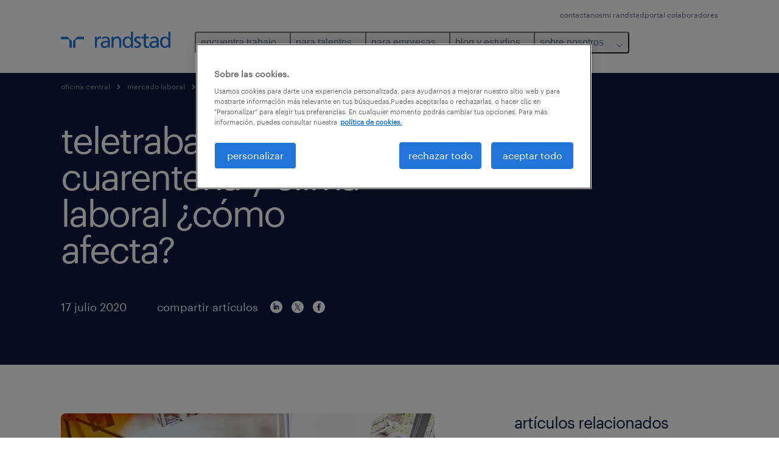

--- FILE ---
content_type: text/html
request_url: https://www.randstad.cl/mercado-laboral/liderazgo/teletrabajo-en-cuarentena-y-clima-laboral-como-afecta/
body_size: 16054
content:

<!DOCTYPE html>
<html lang="es" dir="ltr" prefix="og: https://ogp.me/ns#" class="opco-cl">
  <head>
    <meta charset="utf-8" />
<meta name="description" content="Teletrabajo en cuarentena y clima laboral: revisa el porcentaje de trabajadores que considera que el clima laboral de su compañía se ha visto perjudicado 👉" />
<meta name="keywords" content="teletrabajo, clima laboral, home office" />
<link rel="canonical" href="https://www.randstad.cl/mercado-laboral/liderazgo/teletrabajo-en-cuarentena-y-clima-laboral-como-afecta/" />
<meta name="robots" content="index, follow, max-image-preview:large" />
<meta name="google" content="naOAHO4aDjxXO-OkYn7pyi3-MyNi39w3yocmpV7hRmE" />
<meta property="og:url" content="https://www.randstad.cl/mercado-laboral/liderazgo/teletrabajo-en-cuarentena-y-clima-laboral-como-afecta/" />
<meta property="og:title" content="teletrabajo en cuarentena y clima laboral ¿cómo afecta?" />
<meta property="og:description" content="Teletrabajo en cuarentena y clima laboral: revisa el porcentaje de trabajadores que considera que el clima laboral de su compañía se ha visto perjudicado 👉" />
<meta property="og:image" content="https://www.randstad.cl/s3fs-media/cl/public/migration/blog_page/images/blog_image_DB3DEA24-D737-4CCD-A34E-6978007E15C2.jpeg" />
<meta name="twitter:description" content="Teletrabajo en cuarentena y clima laboral: revisa el porcentaje de trabajadores que considera que el clima laboral de su compañía se ha visto perjudicado 👉" />
<meta name="twitter:title" content="teletrabajo en cuarentena y clima laboral ¿cómo afecta?" />
<meta name="twitter:image" content="https://www.randstad.cl/s3fs-media/cl/public/migration/blog_page/images/blog_image_DB3DEA24-D737-4CCD-A34E-6978007E15C2.jpeg">
<meta name="facebook-domain-verification" content="tud0q216hqwxcwkzesjdul0xt5xn32" />
<meta name="google-site-verification" content="N9IsW9uVw1Lwmg3uR9SYC14dHdisluM_NNr5kqA8W0s" />
<meta name="MobileOptimized" content="width" />
<meta name="HandheldFriendly" content="true" />
<meta name="viewport" content="width=device-width, initial-scale=1.0" />
<script type="application/ld+json">{
    "@context": "https://schema.org",
    "@graph": [
        {
            "@type": "Article",
            "headline": "teletrabajo en cuarentena y clima laboral ¿cómo afecta?",
            "name": "Randstad Chile",
            "description": "descarga el informe completo \r\n\r\nDiversos estudios han demostrado que la implementación abrupta y masiva que tuvo el teletrabajo en medio de la emergencia sanitaria que atraviesa el país, no ha tenido la misma valoración por todos los trabajadores o, al menos, no ha podido ser evaluado tal como h",
            "image": {
                "@type": "ImageObject",
                "representativeOfPage": "True",
                "url": "https://www.randstad.cl/s3fs-media/cl/public/migration/blog_page/images/blog_image_DB3DEA24-D737-4CCD-A34E-6978007E15C2.jpeg"
            },
            "datePublished": "Mon, 09/20/2021 - 17:27",
            "dateModified": "Wed, 10/11/2023 - 13:48",
            "isAccessibleForFree": "True",
            "author": {
                "@type": "Organization",
                "name": "Randstad Chile",
                "url": "https://www.randstad.cl/"
            },
            "publisher": {
                "@type": "Organization",
                "name": "Randstad Chile",
                "url": "https://www.randstad.cl/",
                "logo": {
                    "@type": "ImageObject",
                    "representativeOfPage": "True",
                    "url": "https://www.randstad.cl/themes/custom/bluex/src/assets/img/logo-bluex.png"
                }
            },
            "mainEntityOfPage": "teletrabajo en cuarentena y clima laboral ¿cómo afecta?"
        },
        {
            "@type": "WebPage",
            "breadcrumb": {
                "@type": "BreadcrumbList",
                "itemListElement": [
                    {
                        "@type": "ListItem",
                        "position": 1,
                        "name": "oficina central",
                        "item": "https://www.randstad.cl/"
                    },
                    {
                        "@type": "ListItem",
                        "position": 2,
                        "name": "mercado laboral ",
                        "item": "https://www.randstad.cl/mercado-laboral/"
                    },
                    {
                        "@type": "ListItem",
                        "position": 3,
                        "name": "liderazgo",
                        "item": "https://www.randstad.cl/mercado-laboral/liderazgo/teletrabajo-en-cuarentena-y-clima-laboral-como-afecta/"
                    },
                    {
                        "@type": "ListItem",
                        "position": 4,
                        "name": "teletrabajo en cuarentena y clima laboral ¿cómo afecta?",
                        "item": "https://www.randstad.cl/mercado-laboral/liderazgo/teletrabajo-en-cuarentena-y-clima-laboral-como-afecta/"
                    }
                ]
            },
            "author": {
                "@type": "Organization",
                "name": "Randstad Chile",
                "url": "https://www.randstad.cl/",
                "logo": {
                    "@type": "ImageObject",
                    "representativeOfPage": "True",
                    "url": "https://www.randstad.cl/themes/custom/bluex/src/assets/img/logo-bluex.png"
                }
            }
        }
    ]
}</script>
<link rel="icon" href="/themes/custom/bluex/favicon.ico" type="image/vnd.microsoft.icon" />
<script>window.rbdCaptchaSiteKey = '6Lf0apgeAAAAALUcyPq4iJYcjYPVgxlcunCI1InY'</script>
<script>window.rbdInvisibleCaptchaSiteKey = '6Ld4pLIbAAAAAPbcpPqv5iEEBi-eWtdHQ0DPFX7z'</script>
<script>window.captchaType = 'google_recaptcha'</script>
<script src="https://www.randstad.cl/scripts/cl/global-datalayer.js"></script>
<script>
        window.dataLayer = window.dataLayer || [];
        var data = {"page":{"categories":"liderazgo","tags":"","environment":"prd2","country":"CL","language":"es","type":"other","breadcrumb":[],"search_results":{"search_result_amount":0,"search_result_distance":0,"search_result_page":0,"search_result_zip_code":"","search_result_keyword":""}}};
        var isTalentFoundation = 0;
        if (!isTalentFoundation) {
          data.page.breadcrumb = JSON.parse(sessionStorage.getItem('breadcrumb')) || [];
        }
        var next_breadcrumb = JSON.parse(sessionStorage.getItem('breadcrumb')) || [];
        next_breadcrumb.push(data.page.type);
        sessionStorage.setItem('breadcrumb', JSON.stringify(next_breadcrumb));
        if (window.dataLayer[0] !== undefined) {
          window.dataLayer[0].page = data.page;
          if (data.ecommerce) {
             window.dataLayer[0].ecommerce = data.ecommerce;
          }
        }
        else {
          window.dataLayer.push(data);
        };</script>
<script>window.a2a_config=window.a2a_config||{};a2a_config.callbacks=[];a2a_config.overlays=[];a2a_config.templates={};</script>

		  <title>Teletrabajo en cuarentena y clima laboral ¿cómo afecta? | Randstad Chile</title>
	    <link rel="preload" href="/themes/custom/bluex/dist/assets/font/Graphik-Regular.woff2" as="font" type="font/woff2" crossorigin />

    <link rel="stylesheet" media="all" href="/sites/default/files/css/css_pxpS7U9vnah8tKqbkCyrv2o8pNIfuFIWO6l-yC1Zs0Q.css?delta=0&amp;language=es&amp;theme=bluex&amp;include=eJx1ilkOwyAQQy_EcqTIAyNCOwHEQNrevlWULj_9sZ-eTTL57pNUglio8lBDh-uMMGzBnhNGrsU0dKSOtqqPfTaI-xo3S5skWVeOplWRz-XFVnK5qukUl4A2wgr_w-7sv_ulki4Q7uOtjD508OYJymbPfFN_pNtqnMJPQ4dSWQ" />
<link rel="stylesheet" media="all" href="/sites/default/files/css/css_yjk4-ZuZVVvHLqjdqF9gShMmLfDcyfmIRVXj3sUGAGM.css?delta=1&amp;language=es&amp;theme=bluex&amp;include=eJx1ilkOwyAQQy_EcqTIAyNCOwHEQNrevlWULj_9sZ-eTTL57pNUglio8lBDh-uMMGzBnhNGrsU0dKSOtqqPfTaI-xo3S5skWVeOplWRz-XFVnK5qukUl4A2wgr_w-7sv_ulki4Q7uOtjD508OYJymbPfFN_pNtqnMJPQ4dSWQ" />

    <script src="https://www.randstad.cl/scripts/cl/gtm.js"></script>

    
  </head>
  <body class="path-node page-node-type-blog-page">
    
<noscript>
      <style>
html:not(.js) .modal--navigation{visibility:visible;position:static}html:not(.js) .modal--navigation .modal__header{display:none}html:not(.js) .modal--navigation .modal__dialog::before{opacity:1;transform:translateY(0)}html:not(.js) .modal--navigation .modal__main{opacity:1;padding-bottom:12px;height:100%;margin-top:20px}html:not(.js) .modal--navigation .modal__main::after{transform:translateY(100%)}html:not(.js) .collapsible__content{max-height:100%}html:not(.js) .collapsible__button,html:not(.js) .collapsible__trigger.button,html:not(.js) .navigation__top .navigation__service{display:none}html:not(.js) .banner__slide.hidden{display:block!important}html:not(.js) .blog-overview__list{width:100%;display:block;margin-left:0!important;margin-right:0!important}html:not(.js) .blog-overview__list li{width:100%!important;margin-bottom:20px;padding:0!important}html:not(.js) .carousel-hidden{position:relative;visibility:visible;opacity:1}html:not(.js) .blog-overview--carousel .blog-overview__list:not(.slick-initialized){visibility:visible!important}

      </style>
</noscript>

    <noscript><iframe src="https://www.googletagmanager.com/ns.html?id=GTM-MCCNCCL" height="0" width="0" sandbox></iframe></noscript>
      <div class="dialog-off-canvas-main-canvas" data-off-canvas-main-canvas>
    <nav role="navigation" aria-label="Mega Menu"  id="block-bluex-megamenu">
        


<script type="application/json" id="mega-menu-navigation-props">
	{"items":[{"title":"encuentra trabajo","children":[{"title":"todos los trabajos","url":"\/trabajos\/","children":[{"title":"miner\u00eda y energ\u00eda","url":"\/trabajos\/q-mineria\/"},{"title":"log\u00edstica","url":"\/trabajos\/s-logistica\/"},{"title":"ventas","url":"\/trabajos\/q-ventas\/"},{"title":"retail","url":"\/trabajos\/q-retail\/"},{"title":"part-time","url":"\/trabajos\/temporal\/"},{"title":"tiempo completo","url":"\/trabajos\/tiempo-completo\/"}]},{"title":"trabaja con nosotros","url":"\/unete-a-nuestro-equipo\/","children":[{"title":"trabaja en randstad","url":"\/unete-a-nuestro-equipo\/#trabaja"},{"title":"testimonios de trabajadores","url":"\/unete-a-nuestro-equipo\/#testimonials"}]}]},{"title":"para talentos","children":[{"title":"operational","url":"\/candidatos\/operational\/","children":[{"title":"secretariado y administraci\u00f3n","url":"\/candidatos\/operational\/secretariado-y-administracion\/"},{"title":"industria","url":"\/candidatos\/operational\/industria\/"},{"title":"log\u00edstica","url":"\/candidatos\/operational\/logistica\/"},{"title":"retail","url":"\/candidatos\/operational\/retail\/"}]},{"title":"professional","url":"\/candidatos\/professional\/","children":[{"title":"administraci\u00f3n","url":"\/candidatos\/professional\/administracion\/"},{"title":"finanzas y contabilidad","url":"\/candidatos\/professional\/finanzas-y-contabilidad\/"},{"title":"miner\u00eda y energ\u00eda","url":"\/candidatos\/professional\/mineria-y-energia\/"},{"title":"recursos humanos y legales","url":"\/candidatos\/professional\/recursos-humanos-y-legal\/"},{"title":"salud","url":"\/candidatos\/professional\/salud\/"},{"title":"ventas y marketing","url":"\/candidatos\/professional\/marketing-y-ventas\/"}]},{"title":"consejos laborales","url":"\/mercado-laboral\/articulos\/?search=consejos","children":[{"title":"c\u00f3mo hacer un cv","url":"\/mercado-laboral\/movilidad-laboral\/como-hacer-un-buen-cv-en-2024\/"},{"title":"pretensiones de renta","url":"\/mercado-laboral\/contratacion\/cual-es-tu-pretension-de-renta-3-respuestas-efectivas-para-entrevistas\/"},{"title":"c\u00f3mo pedir un aumento de sueldo","url":"\/mercado-laboral\/contratacion\/como-solicitar-un-aumento-de-sueldo\/"}]},{"title":"calculadora salarial","url":"https:\/\/calculadora.randstad.cl\/"},{"title":"Postula a empleos","url":"https:\/\/mirandstad.randstad.cl\/registro.aspx"}]},{"title":"para empresas","children":[{"title":"operational","url":"\/empresas\/operational\/","children":[{"title":"agronegocios","url":"\/empresas\/operational\/agronegocios\/"},{"title":"contact center y servicio al cliente","url":"\/empresas\/operational\/contact-center-servicio-al-cliente\/"},{"title":"energ\u00eda y miner\u00eda","url":"\/empresas\/operational\/mineria-y-energia\/"},{"title":"industria y manufactura","url":"\/empresas\/operational\/industria-manufactura\/"},{"title":"log\u00edstica & supply chain","url":"\/empresas\/operational\/logistica-supply-chain\/"},{"title":"retail","url":"\/empresas\/operational\/retail\/"}]},{"title":"professional","url":"\/empresas\/professional\/","children":[{"title":"administraci\u00f3n","url":"\/empresas\/professional\/administracion\/"},{"title":"banca e instituciones financieras","url":"\/empresas\/professional\/finanzas-y-contabilidad\/"},{"title":"ingenier\u00eda, dise\u00f1o, investigaci\u00f3n y desarrollo","url":"\/empresas\/professional\/ingenieria-diseno-investigacion\/"},{"title":"marketing y ventas","url":"\/empresas\/professional\/marketing-y-ventas\/"},{"title":"recursos humanos y legales","url":"\/empresas\/professional\/recursos-humanos-y-legales\/"},{"title":"salud y educaci\u00f3n","url":"\/empresas\/professional\/salud"}]},{"title":"enterprise","url":"\/enterprise\/","children":[{"title":"RPO","url":"\/clientes\/nuestras-soluciones\/recruitment-process-outsourcing\/"},{"title":"transici\u00f3n de carrera","url":"\/enterprise\/consultoria\/#transicion_carrera_id"},{"title":"consultor\u00eda","url":"\/enterprise\/consultoria\/"}]},{"title":"digital","url":"\/empresas\/digital\/","children":[{"title":"anal\u00edtica de datos","url":"\/empresas\/digital\/#analitica"},{"title":"experiencia de usuario","url":"\/empresas\/digital\/#experiencia"},{"title":"infraestructura y nube","url":"\/empresas\/digital\/#infraestructura"},{"title":"ingenier\u00eda en productos digitales","url":"\/empresas\/digital\/#productos-digitales"}]},{"title":"nuestras soluciones","url":"\/clientes\/nuestras-soluciones\/","children":[{"title":"reclutamiento y seleccion","url":"\/clientes\/nuestras-soluciones\/reclutamiento-y-seleccion\/"},{"title":"outsourcing ","url":"\/clientes\/nuestras-soluciones\/outsourcing\/"},{"title":"servicios transitorios","url":"\/clientes\/nuestras-soluciones\/servicios-transitorios\/"},{"title":"inhouse services","url":"\/clientes\/nuestras-soluciones\/inhouse-services\/"},{"title":"executive search","url":"\/clientes\/nuestras-soluciones\/executive-search\/"},{"title":"inclusi\u00f3n laboral","url":"\/sobre-nosotros\/inclusion-laboral\/"}]},{"title":"formulario para empresas","url":"\/clientes\/necesito-personal\/"}]},{"title":"blog y estudios","children":[{"title":"art\u00edculos","url":"\/mercado-laboral\/articulos\/","children":[{"title":"tendencias del mercado laboral","url":"\/mercado-laboral\/articulos\/movilidad-laboral\/"},{"title":"gesti\u00f3n de personas","url":"\/mercado-laboral\/articulos\/gestion-de-personas\/"},{"title":"consejos laborales","url":"\/mercado-laboral\/articulos\/consejos\/"}]},{"title":"estudio de tendencias y rentas","url":"\/estudio-de-rentas\/","children":[{"title":"qu\u00e9 quieren los trabajadores","url":"\/estudio-de-rentas\/#estudio"},{"title":"desaf\u00edos empresariales 2025","url":"\/estudio-de-rentas\/#meto"},{"title":"descarga gratis el estudio","url":"\/estudio-de-rentas\/#estudio"}]},{"title":"workmonitor","url":"\/workmonitor\/","children":[{"title":"descarga gratis el estudio","url":"\/workmonitor\/#descargar"},{"title":"\u00bfqu\u00e9 es el estudio Workmonitor?","url":"\/workmonitor\/#repensar"},{"title":"tem\u00e1ticas principales","url":"\/workmonitor\/#principales"}]},{"title":"estudio employer brand research","url":"\/employer-branding\/","children":[{"title":"ganadores 2025","url":"\/employer-branding\/"},{"title":"revive el evento","url":"\/employer-branding\/"},{"title":"descargar estudio","url":"\/employer-branding\/"}]},{"title":"biblioteca de recursos","url":"","children":[{"title":"glosario de rr.hh.","url":"\/glosario\/","attributes":{"target":"_self"}},{"title":"gu\u00edas para empresas","url":"\/guias\/practica-para-procesos-de-contratacion-neutros-al-genero\/"},{"title":"informe gen z","url":"\/gen-z\/"}]},{"title":"sala de prensa","url":"https:\/\/www.randstad.cl\/sala-de-prensa\/","children":[{"title":"\u00daltimos comunicados","url":"https:\/\/www.randstad.cl\/sala-de-prensa\/"},{"title":"Randstad en los medios","url":"https:\/\/www.randstad.cl\/sala-de-prensa\/"},{"title":"Contacto para prensa","url":"\/contactanos\/"}]}]},{"title":"sobre nosotros","children":[{"title":"quienes somos","url":"\/sobre-nosotros\/","children":[{"title":"nuestra historia","url":"\/sobre-nosotros\/historia\/"},{"title":"nuestro adn","url":"\/sobre-nosotros\/nuestro-adn\/"}]},{"title":"gobierno corporativo","url":"\/sobre-nosotros\/gobierno-corporativo\/","children":[{"title":"WEPs","url":"\/sobre-nosotros\/gobierno-corporativo\/weps-onumujeres\/"}]},{"title":"cont\u00e1ctanos","url":"\/contactanos\/"},{"title":"nuestras oficinas","url":"\/oficinas\/"},{"title":"reg\u00edstrate candidato","url":"https:\/\/mirandstad.randstad.cl\/registro.aspx?_ga=2.180336100.1158732294.1717505893-1714422548.1717051275"},{"title":"Ley Karin","url":"\/ley-karin\/"}]}],"aria":{"navigation":{"menu":"menu","navigation":"navigation","close":"cerrar"},"megaMenu":{"main":"main","close":"close menu"}},"logo":{"title":"Randstad","href":"\/"},"utilityItems":[{"title":"contactanos","url":"\/contactanos\/"},{"title":"mi randstad","url":"https:\/\/mirandstad.randstad.cl\/registro.aspx?_ga=2.139572919.583987234.1717833135-1809735884.1717833135"},{"title":"portal colaboradores","url":"https:\/\/portal-colaboradores.randstad.cl"}]}
</script>

<div data-rel-component="navigation" data-rel-component-props-id="mega-menu-navigation-props"><div class="rel_base rel_c_megamenu rel_relative rel_z-10 rel_bg-default lg:rel_flex lg:rel_items-center" data-rel-theme="light-default"><div class="lg:rel_container lg:rel_mx-auto lg:rel_grid lg:rel_grid-cols-[1fr_min-content] lg:rel_flex-wrap xl:rel_flex max-lg:[&_a]:rel_no-underline" style="overflow:hidden;visibility:hidden"><div class="rel_w-full lg:rel_pb-6 lg:rel_pt-2"><div class="rel_mx-auto rel_hidden rel_gap-x-6 rel_pb-1 rel_pt-2 rel_text-link-xs lg:rel_flex lg:rel_w-full lg:rel_justify-end"><a href="/contactanos/" class="!rel_text-on-bg-default-subtle rel_underline hover:!rel_text-on-bg-default-link-hover active:!rel_text-on-bg-default-link-pressed">contactanos</a><a href="https://mirandstad.randstad.cl/registro.aspx?_ga=2.139572919.583987234.1717833135-1809735884.1717833135" class="!rel_text-on-bg-default-subtle rel_underline hover:!rel_text-on-bg-default-link-hover active:!rel_text-on-bg-default-link-pressed">mi randstad</a><a href="https://portal-colaboradores.randstad.cl" class="!rel_text-on-bg-default-subtle rel_underline hover:!rel_text-on-bg-default-link-hover active:!rel_text-on-bg-default-link-pressed">portal colaboradores</a></div><div class="rel_box-content rel_flex rel_items-center rel_gap-x-2 rel_py-3 max-lg:rel_pl-6 max-lg:rel_pr-4 lg:rel_grid lg:rel_grid-cols-[auto_minmax(min-content,1fr)_auto] lg:rel_gap-0 lg:rel_border-none lg:rel_pt-4 lg:rel_pb-2"><div class="rel_inline-flex lg:rel_self-start lg:rel_pr-10"><a href="/" class="rel_c_megamenu__logo-link rel_inline-flex rel_object-left lg:rel_flex-shrink-0 lg:rel_self-start"><svg xmlns="http://www.w3.org/2000/svg" viewbox="0 0 205 30.64"><title>randstad</title><path d="M15.95,30.32H20.5V18.87a2.26,2.26,0,0,0-.67-1.62l-6.75-6.75a2.25,2.25,0,0,0-1.62-.67H0v4.56H12.53a3.42,3.42,0,0,1,3.42,3.42Z" transform="translate(0 -0.18)"></path><path d="M27.28,30.32H22.72V18.87a2.26,2.26,0,0,1,.67-1.62l6.75-6.75a2.25,2.25,0,0,1,1.62-.67H43.22v4.56H30.69a3.42,3.42,0,0,0-3.42,3.42Z" transform="translate(0 -0.18)"></path><path d="M63.8,9.82h3.52V13h.08a6.24,6.24,0,0,1,5.34-3.66,10.69,10.69,0,0,1,2.49.28V13a5.6,5.6,0,0,0-2.09-.36c-3.38,0-5.59,3.22-5.59,8.37v9.33H63.8Z" transform="translate(0 -0.18)"></path><path d="M179.24,22.35c0,3.09-2,5.44-5.7,5.44-1.72,0-3.81-1.18-3.81-3.36,0-3.65,5.06-4,7.1-4,.8,0,1.6.08,2.41.08Zm-11-7.87a9.52,9.52,0,0,1,5.94-2.13c3.77,0,5.05,1.84,5.05,5.38-1.48-.08-2.53-.08-4-.08-3.89,0-9.52,1.6-9.52,6.75,0,4.5,3.1,6.42,7.51,6.42a7.6,7.6,0,0,0,6.34-3.11h.08v2.61H183V17.79c0-5.6-2.36-8.47-8.21-8.47A13.1,13.1,0,0,0,168,11.24Z" transform="translate(0 -0.18)"></path><path d="M88,22.35c0,3.09-2,5.44-5.7,5.44-1.73,0-3.81-1.18-3.81-3.36,0-3.65,5.06-4,7.1-4,.8,0,1.6.08,2.41.08ZM77,14.48A9.52,9.52,0,0,1,83,12.35c3.77,0,5.06,1.84,5.06,5.38-1.48-.08-2.53-.08-4-.08-3.89,0-9.52,1.6-9.52,6.75,0,4.5,3.1,6.42,7.51,6.42a7.6,7.6,0,0,0,6.34-3.11h.08v2.61H91.8V17.79c0-5.6-2.36-8.47-8.21-8.47a13.1,13.1,0,0,0-6.74,1.92Z" transform="translate(0 -0.18)"></path><path d="M94.88,9.82h3.64V13h.08a7.39,7.39,0,0,1,6.73-3.72c5.31,0,7.66,3.28,7.66,8.79V30.32h-3.76V19.69c0-4.79-1-7.13-4.35-7.33-4.31,0-6.24,3.47-6.24,8.48v9.48H94.88Z" transform="translate(0 -0.18)"></path><path d="M137.55,26.33a10.06,10.06,0,0,0,4.7,1.45c1.72,0,3.85-.73,3.85-2.95,0-3.76-8.87-3.43-8.87-9.21,0-4.27,3.18-6.31,7.23-6.31a15.49,15.49,0,0,1,4.7.81l-.32,3.27a11,11,0,0,0-4-1.05c-1.92,0-3.61.81-3.61,2.51,0,4.2,8.87,3,8.87,9.58,0,4.39-3.5,6.39-7.15,6.39a11.84,11.84,0,0,1-5.62-1.12Z" transform="translate(0 -0.18)"></path><path d="M164.48,12.85h-5.43V24.11c0,2.38,1.45,3.67,3.17,3.67a4.65,4.65,0,0,0,2.57-.73v3.2a11.94,11.94,0,0,1-3.21.56c-3.89,0-6.29-1.83-6.29-5.94v-12h-4.62v-3h4.62V5.08l3.76-1.2V9.82h5.43Z" transform="translate(0 -0.18)"></path><path d="M189.56,20c-.08-3.76,1.53-7.64,5.62-7.64s6.06,3.92,6.06,7.76c0,3.43-1.77,7.68-6,7.68C191.17,27.79,189.48,23.22,189.56,20ZM201.4,30.32H205V.18h-3.76V12.6h-.08C200,10.72,198,9.32,194.38,9.32c-5.94,0-8.84,4.85-8.84,10.37s2.61,11.13,8.8,11.13a8.22,8.22,0,0,0,7-3.36h.08Z" transform="translate(0 -0.18)"></path><path d="M119.57,20c-.08-3.76,1.53-7.64,5.62-7.64s6.06,3.92,6.06,7.76c0,3.43-1.77,7.68-6,7.68C121.17,27.79,119.48,23.22,119.57,20Zm11.84,10.33H135V.18h-3.76V12.6h-.08C130,10.72,128,9.32,124.38,9.32c-5.94,0-8.84,4.85-8.84,10.37s2.61,11.13,8.8,11.13a8.22,8.22,0,0,0,7-3.36h.08Z" transform="translate(0 -0.18)"></path></svg></a></div><div class="rel_hidden lg:rel_block"><div class="lg:rel_inline-flex"><nav aria-label="main" ><ul class="rel_flex rel_flex-col lg:rel_flex-row lg:rel_gap-2"><li><button aria-haspopup="true" aria-expanded="false" class="rel_c_megamenu__l1-btn rel_group">encuentra trabajo<span class="rel_c_megamenu__btn-icon-wrap"><svg viewbox="0 0 20 20" xmlns="http://www.w3.org/2000/svg" aria-hidden="true" class="rel_c_megamenu__btn-icon rel_c_megamenu__l1-btn-icon"><path d="M18,6.5c0,0.3-0.1,0.5-0.3,0.7l-7,7c-0.4,0.4-1,0.4-1.4,0l-7-7c-0.4-0.4-0.4-1,0-1.4c0.4-0.4,1-0.4,1.4,0l6.3,6.3l6.3-6.3c0.4-0.4,1-0.4,1.4,0C17.9,6,18,6.2,18,6.5"></path></svg></span></button><div class="rel_fixed rel_left-0 rel_hidden rel_h-full rel_w-full lg:rel_mt-3"></div><div class="rel_c_megamenu__menu rel_hidden lg:rel_-mt-6" data-rel-mega-menu="true"><div class="rel_relative rel_w-full lg:rel_container lg:rel_mx-auto"><div class="rel_sticky rel_top-0 rel_h-px rel_border-t rel_border-default max-lg:rel_hidden"></div><div class="lg:rel_flex lg:rel_gap-x-1"><div class="rel_order-2 rel_hidden rel_flex-shrink-0 lg:rel_block"><button type="button" aria-label="close menu" class="rel_c_megamenu__close-btn"><span class="rel_size-[20px]"><svg viewbox="0 0 20 20" xmlns="http://www.w3.org/2000/svg" aria-hidden="true" class="rel_fill-icon-on-bg-tertiary-idle"><path d="M11.4141,10 L17.7071,3.707 C18.0981,3.316 18.0981,2.684 17.7071,2.293 C17.3161,1.902 16.6841,1.902 16.2931,2.293 L10.0001,8.586 L3.7071,2.293 C3.3161,1.902 2.6841,1.902 2.2931,2.293 C1.9021,2.684 1.9021,3.316 2.2931,3.707 L8.5861,10 L2.2931,16.293 C1.9021,16.684 1.9021,17.316 2.2931,17.707 C2.4881,17.902 2.7441,18 3.0001,18 C3.2561,18 3.5121,17.902 3.7071,17.707 L10.0001,11.414 L16.2931,17.707 C16.4881,17.902 16.7441,18 17.0001,18 C17.2561,18 17.5121,17.902 17.7071,17.707 C18.0981,17.316 18.0981,16.683 17.7071,16.292 L11.4141,10 Z"></path></svg></span></button></div><ul class="rel_c_megamenu__menu-list"><li class="rel_c_megamenu__menu-item"><a href="/trabajos/" class="rel_c_megamenu__l2-link" >todos los trabajos</a><ul class="rel_flex rel_flex-col rel_c_megamenu__l3-list"><li><a href="/trabajos/q-mineria/" class="rel_c_megamenu__l4-link">minería y energía</a></li><li><a href="/trabajos/s-logistica/" class="rel_c_megamenu__l4-link">logística</a></li><li><a href="/trabajos/q-ventas/" class="rel_c_megamenu__l4-link">ventas</a></li><li><a href="/trabajos/q-retail/" class="rel_c_megamenu__l4-link">retail</a></li><li><a href="/trabajos/temporal/" class="rel_c_megamenu__l4-link">part-time</a></li><li><a href="/trabajos/tiempo-completo/" class="rel_c_megamenu__l4-link">tiempo completo</a></li></ul></li><li class="rel_c_megamenu__menu-item"><a href="/unete-a-nuestro-equipo/" class="rel_c_megamenu__l2-link" >trabaja con nosotros</a><ul class="rel_flex rel_flex-col rel_c_megamenu__l3-list"><li><a href="/unete-a-nuestro-equipo/#trabaja" class="rel_c_megamenu__l4-link">trabaja en randstad</a></li><li><a href="/unete-a-nuestro-equipo/#testimonials" class="rel_c_megamenu__l4-link">testimonios de trabajadores</a></li></ul></li></ul></div></div></div><div class="rel_my-1 rel_border-b rel_border-default lg:rel_hidden"></div></li><li><button aria-haspopup="true" aria-expanded="false" class="rel_c_megamenu__l1-btn rel_group">para talentos<span class="rel_c_megamenu__btn-icon-wrap"><svg viewbox="0 0 20 20" xmlns="http://www.w3.org/2000/svg" aria-hidden="true" class="rel_c_megamenu__btn-icon rel_c_megamenu__l1-btn-icon"><path d="M18,6.5c0,0.3-0.1,0.5-0.3,0.7l-7,7c-0.4,0.4-1,0.4-1.4,0l-7-7c-0.4-0.4-0.4-1,0-1.4c0.4-0.4,1-0.4,1.4,0l6.3,6.3l6.3-6.3c0.4-0.4,1-0.4,1.4,0C17.9,6,18,6.2,18,6.5"></path></svg></span></button><div class="rel_fixed rel_left-0 rel_hidden rel_h-full rel_w-full lg:rel_mt-3"></div><div class="rel_c_megamenu__menu rel_hidden lg:rel_-mt-6" data-rel-mega-menu="true"><div class="rel_relative rel_w-full lg:rel_container lg:rel_mx-auto"><div class="rel_sticky rel_top-0 rel_h-px rel_border-t rel_border-default max-lg:rel_hidden"></div><div class="lg:rel_flex lg:rel_gap-x-1"><div class="rel_order-2 rel_hidden rel_flex-shrink-0 lg:rel_block"><button type="button" aria-label="close menu" class="rel_c_megamenu__close-btn"><span class="rel_size-[20px]"><svg viewbox="0 0 20 20" xmlns="http://www.w3.org/2000/svg" aria-hidden="true" class="rel_fill-icon-on-bg-tertiary-idle"><path d="M11.4141,10 L17.7071,3.707 C18.0981,3.316 18.0981,2.684 17.7071,2.293 C17.3161,1.902 16.6841,1.902 16.2931,2.293 L10.0001,8.586 L3.7071,2.293 C3.3161,1.902 2.6841,1.902 2.2931,2.293 C1.9021,2.684 1.9021,3.316 2.2931,3.707 L8.5861,10 L2.2931,16.293 C1.9021,16.684 1.9021,17.316 2.2931,17.707 C2.4881,17.902 2.7441,18 3.0001,18 C3.2561,18 3.5121,17.902 3.7071,17.707 L10.0001,11.414 L16.2931,17.707 C16.4881,17.902 16.7441,18 17.0001,18 C17.2561,18 17.5121,17.902 17.7071,17.707 C18.0981,17.316 18.0981,16.683 17.7071,16.292 L11.4141,10 Z"></path></svg></span></button></div><ul class="rel_c_megamenu__menu-list"><li class="rel_c_megamenu__menu-item"><a href="/candidatos/operational/" class="rel_c_megamenu__l2-link" >operational</a><ul class="rel_flex rel_flex-col rel_c_megamenu__l3-list"><li><a href="/candidatos/operational/secretariado-y-administracion/" class="rel_c_megamenu__l4-link">secretariado y administración</a></li><li><a href="/candidatos/operational/industria/" class="rel_c_megamenu__l4-link">industria</a></li><li><a href="/candidatos/operational/logistica/" class="rel_c_megamenu__l4-link">logística</a></li><li><a href="/candidatos/operational/retail/" class="rel_c_megamenu__l4-link">retail</a></li></ul></li><li class="rel_c_megamenu__menu-item"><a href="/candidatos/professional/" class="rel_c_megamenu__l2-link" >professional</a><ul class="rel_flex rel_flex-col rel_c_megamenu__l3-list"><li><a href="/candidatos/professional/administracion/" class="rel_c_megamenu__l4-link">administración</a></li><li><a href="/candidatos/professional/finanzas-y-contabilidad/" class="rel_c_megamenu__l4-link">finanzas y contabilidad</a></li><li><a href="/candidatos/professional/mineria-y-energia/" class="rel_c_megamenu__l4-link">minería y energía</a></li><li><a href="/candidatos/professional/recursos-humanos-y-legal/" class="rel_c_megamenu__l4-link">recursos humanos y legales</a></li><li><a href="/candidatos/professional/salud/" class="rel_c_megamenu__l4-link">salud</a></li><li><a href="/candidatos/professional/marketing-y-ventas/" class="rel_c_megamenu__l4-link">ventas y marketing</a></li></ul></li><li class="rel_c_megamenu__menu-item"><a href="/mercado-laboral/articulos/?search=consejos" class="rel_c_megamenu__l2-link" >consejos laborales</a><ul class="rel_flex rel_flex-col rel_c_megamenu__l3-list"><li><a href="/mercado-laboral/movilidad-laboral/como-hacer-un-buen-cv-en-2024/" class="rel_c_megamenu__l4-link">cómo hacer un cv</a></li><li><a href="/mercado-laboral/contratacion/cual-es-tu-pretension-de-renta-3-respuestas-efectivas-para-entrevistas/" class="rel_c_megamenu__l4-link">pretensiones de renta</a></li><li><a href="/mercado-laboral/contratacion/como-solicitar-un-aumento-de-sueldo/" class="rel_c_megamenu__l4-link">cómo pedir un aumento de sueldo</a></li></ul></li><li class="rel_c_megamenu__menu-item"><a href="https://calculadora.randstad.cl/" class="rel_c_megamenu__l2-link" >calculadora salarial</a></li><li class="rel_c_megamenu__menu-item"><a href="https://mirandstad.randstad.cl/registro.aspx" class="rel_c_megamenu__l2-link" >Postula a empleos</a></li></ul></div></div></div><div class="rel_my-1 rel_border-b rel_border-default lg:rel_hidden"></div></li><li><button aria-haspopup="true" aria-expanded="false" class="rel_c_megamenu__l1-btn rel_group">para empresas<span class="rel_c_megamenu__btn-icon-wrap"><svg viewbox="0 0 20 20" xmlns="http://www.w3.org/2000/svg" aria-hidden="true" class="rel_c_megamenu__btn-icon rel_c_megamenu__l1-btn-icon"><path d="M18,6.5c0,0.3-0.1,0.5-0.3,0.7l-7,7c-0.4,0.4-1,0.4-1.4,0l-7-7c-0.4-0.4-0.4-1,0-1.4c0.4-0.4,1-0.4,1.4,0l6.3,6.3l6.3-6.3c0.4-0.4,1-0.4,1.4,0C17.9,6,18,6.2,18,6.5"></path></svg></span></button><div class="rel_fixed rel_left-0 rel_hidden rel_h-full rel_w-full lg:rel_mt-3"></div><div class="rel_c_megamenu__menu rel_hidden lg:rel_-mt-6" data-rel-mega-menu="true"><div class="rel_relative rel_w-full lg:rel_container lg:rel_mx-auto"><div class="rel_sticky rel_top-0 rel_h-px rel_border-t rel_border-default max-lg:rel_hidden"></div><div class="lg:rel_flex lg:rel_gap-x-1"><div class="rel_order-2 rel_hidden rel_flex-shrink-0 lg:rel_block"><button type="button" aria-label="close menu" class="rel_c_megamenu__close-btn"><span class="rel_size-[20px]"><svg viewbox="0 0 20 20" xmlns="http://www.w3.org/2000/svg" aria-hidden="true" class="rel_fill-icon-on-bg-tertiary-idle"><path d="M11.4141,10 L17.7071,3.707 C18.0981,3.316 18.0981,2.684 17.7071,2.293 C17.3161,1.902 16.6841,1.902 16.2931,2.293 L10.0001,8.586 L3.7071,2.293 C3.3161,1.902 2.6841,1.902 2.2931,2.293 C1.9021,2.684 1.9021,3.316 2.2931,3.707 L8.5861,10 L2.2931,16.293 C1.9021,16.684 1.9021,17.316 2.2931,17.707 C2.4881,17.902 2.7441,18 3.0001,18 C3.2561,18 3.5121,17.902 3.7071,17.707 L10.0001,11.414 L16.2931,17.707 C16.4881,17.902 16.7441,18 17.0001,18 C17.2561,18 17.5121,17.902 17.7071,17.707 C18.0981,17.316 18.0981,16.683 17.7071,16.292 L11.4141,10 Z"></path></svg></span></button></div><ul class="rel_c_megamenu__menu-list"><li class="rel_c_megamenu__menu-item"><a href="/empresas/operational/" class="rel_c_megamenu__l2-link" >operational</a><ul class="rel_flex rel_flex-col rel_c_megamenu__l3-list"><li><a href="/empresas/operational/agronegocios/" class="rel_c_megamenu__l4-link">agronegocios</a></li><li><a href="/empresas/operational/contact-center-servicio-al-cliente/" class="rel_c_megamenu__l4-link">contact center y servicio al cliente</a></li><li><a href="/empresas/operational/mineria-y-energia/" class="rel_c_megamenu__l4-link">energía y minería</a></li><li><a href="/empresas/operational/industria-manufactura/" class="rel_c_megamenu__l4-link">industria y manufactura</a></li><li><a href="/empresas/operational/logistica-supply-chain/" class="rel_c_megamenu__l4-link">logística &amp; supply chain</a></li><li><a href="/empresas/operational/retail/" class="rel_c_megamenu__l4-link">retail</a></li></ul></li><li class="rel_c_megamenu__menu-item"><a href="/empresas/professional/" class="rel_c_megamenu__l2-link" >professional</a><ul class="rel_flex rel_flex-col rel_c_megamenu__l3-list"><li><a href="/empresas/professional/administracion/" class="rel_c_megamenu__l4-link">administración</a></li><li><a href="/empresas/professional/finanzas-y-contabilidad/" class="rel_c_megamenu__l4-link">banca e instituciones financieras</a></li><li><a href="/empresas/professional/ingenieria-diseno-investigacion/" class="rel_c_megamenu__l4-link">ingeniería, diseño, investigación y desarrollo</a></li><li><a href="/empresas/professional/marketing-y-ventas/" class="rel_c_megamenu__l4-link">marketing y ventas</a></li><li><a href="/empresas/professional/recursos-humanos-y-legales/" class="rel_c_megamenu__l4-link">recursos humanos y legales</a></li><li><a href="/empresas/professional/salud" class="rel_c_megamenu__l4-link">salud y educación</a></li></ul></li><li class="rel_c_megamenu__menu-item"><a href="/enterprise/" class="rel_c_megamenu__l2-link" >enterprise</a><ul class="rel_flex rel_flex-col rel_c_megamenu__l3-list"><li><a href="/clientes/nuestras-soluciones/recruitment-process-outsourcing/" class="rel_c_megamenu__l4-link">RPO</a></li><li><a href="/enterprise/consultoria/#transicion_carrera_id" class="rel_c_megamenu__l4-link">transición de carrera</a></li><li><a href="/enterprise/consultoria/" class="rel_c_megamenu__l4-link">consultoría</a></li></ul></li><li class="rel_c_megamenu__menu-item"><a href="/empresas/digital/" class="rel_c_megamenu__l2-link" >digital</a><ul class="rel_flex rel_flex-col rel_c_megamenu__l3-list"><li><a href="/empresas/digital/#analitica" class="rel_c_megamenu__l4-link">analítica de datos</a></li><li><a href="/empresas/digital/#experiencia" class="rel_c_megamenu__l4-link">experiencia de usuario</a></li><li><a href="/empresas/digital/#infraestructura" class="rel_c_megamenu__l4-link">infraestructura y nube</a></li><li><a href="/empresas/digital/#productos-digitales" class="rel_c_megamenu__l4-link">ingeniería en productos digitales</a></li></ul></li><li class="rel_c_megamenu__menu-item"><a href="/clientes/nuestras-soluciones/" class="rel_c_megamenu__l2-link" >nuestras soluciones</a><ul class="rel_flex rel_flex-col rel_c_megamenu__l3-list"><li><a href="/clientes/nuestras-soluciones/reclutamiento-y-seleccion/" class="rel_c_megamenu__l4-link">reclutamiento y seleccion</a></li><li><a href="/clientes/nuestras-soluciones/outsourcing/" class="rel_c_megamenu__l4-link">outsourcing </a></li><li><a href="/clientes/nuestras-soluciones/servicios-transitorios/" class="rel_c_megamenu__l4-link">servicios transitorios</a></li><li><a href="/clientes/nuestras-soluciones/inhouse-services/" class="rel_c_megamenu__l4-link">inhouse services</a></li><li><a href="/clientes/nuestras-soluciones/executive-search/" class="rel_c_megamenu__l4-link">executive search</a></li><li><a href="/sobre-nosotros/inclusion-laboral/" class="rel_c_megamenu__l4-link">inclusión laboral</a></li></ul></li><li class="rel_c_megamenu__menu-item"><a href="/clientes/necesito-personal/" class="rel_c_megamenu__l2-link" >formulario para empresas</a></li></ul></div></div></div><div class="rel_my-1 rel_border-b rel_border-default lg:rel_hidden"></div></li><li><button aria-haspopup="true" aria-expanded="false" class="rel_c_megamenu__l1-btn rel_group">blog y estudios<span class="rel_c_megamenu__btn-icon-wrap"><svg viewbox="0 0 20 20" xmlns="http://www.w3.org/2000/svg" aria-hidden="true" class="rel_c_megamenu__btn-icon rel_c_megamenu__l1-btn-icon"><path d="M18,6.5c0,0.3-0.1,0.5-0.3,0.7l-7,7c-0.4,0.4-1,0.4-1.4,0l-7-7c-0.4-0.4-0.4-1,0-1.4c0.4-0.4,1-0.4,1.4,0l6.3,6.3l6.3-6.3c0.4-0.4,1-0.4,1.4,0C17.9,6,18,6.2,18,6.5"></path></svg></span></button><div class="rel_fixed rel_left-0 rel_hidden rel_h-full rel_w-full lg:rel_mt-3"></div><div class="rel_c_megamenu__menu rel_hidden lg:rel_-mt-6" data-rel-mega-menu="true"><div class="rel_relative rel_w-full lg:rel_container lg:rel_mx-auto"><div class="rel_sticky rel_top-0 rel_h-px rel_border-t rel_border-default max-lg:rel_hidden"></div><div class="lg:rel_flex lg:rel_gap-x-1"><div class="rel_order-2 rel_hidden rel_flex-shrink-0 lg:rel_block"><button type="button" aria-label="close menu" class="rel_c_megamenu__close-btn"><span class="rel_size-[20px]"><svg viewbox="0 0 20 20" xmlns="http://www.w3.org/2000/svg" aria-hidden="true" class="rel_fill-icon-on-bg-tertiary-idle"><path d="M11.4141,10 L17.7071,3.707 C18.0981,3.316 18.0981,2.684 17.7071,2.293 C17.3161,1.902 16.6841,1.902 16.2931,2.293 L10.0001,8.586 L3.7071,2.293 C3.3161,1.902 2.6841,1.902 2.2931,2.293 C1.9021,2.684 1.9021,3.316 2.2931,3.707 L8.5861,10 L2.2931,16.293 C1.9021,16.684 1.9021,17.316 2.2931,17.707 C2.4881,17.902 2.7441,18 3.0001,18 C3.2561,18 3.5121,17.902 3.7071,17.707 L10.0001,11.414 L16.2931,17.707 C16.4881,17.902 16.7441,18 17.0001,18 C17.2561,18 17.5121,17.902 17.7071,17.707 C18.0981,17.316 18.0981,16.683 17.7071,16.292 L11.4141,10 Z"></path></svg></span></button></div><ul class="rel_c_megamenu__menu-list"><li class="rel_c_megamenu__menu-item"><a href="/mercado-laboral/articulos/" class="rel_c_megamenu__l2-link" >artículos</a><ul class="rel_flex rel_flex-col rel_c_megamenu__l3-list"><li><a href="/mercado-laboral/articulos/movilidad-laboral/" class="rel_c_megamenu__l4-link">tendencias del mercado laboral</a></li><li><a href="/mercado-laboral/articulos/gestion-de-personas/" class="rel_c_megamenu__l4-link">gestión de personas</a></li><li><a href="/mercado-laboral/articulos/consejos/" class="rel_c_megamenu__l4-link">consejos laborales</a></li></ul></li><li class="rel_c_megamenu__menu-item"><a href="/estudio-de-rentas/" class="rel_c_megamenu__l2-link" >estudio de tendencias y rentas</a><ul class="rel_flex rel_flex-col rel_c_megamenu__l3-list"><li><a href="/estudio-de-rentas/#estudio" class="rel_c_megamenu__l4-link">qué quieren los trabajadores</a></li><li><a href="/estudio-de-rentas/#meto" class="rel_c_megamenu__l4-link">desafíos empresariales 2025</a></li><li><a href="/estudio-de-rentas/#estudio" class="rel_c_megamenu__l4-link">descarga gratis el estudio</a></li></ul></li><li class="rel_c_megamenu__menu-item"><a href="/workmonitor/" class="rel_c_megamenu__l2-link" >workmonitor</a><ul class="rel_flex rel_flex-col rel_c_megamenu__l3-list"><li><a href="/workmonitor/#descargar" class="rel_c_megamenu__l4-link">descarga gratis el estudio</a></li><li><a href="/workmonitor/#repensar" class="rel_c_megamenu__l4-link">¿qué es el estudio Workmonitor?</a></li><li><a href="/workmonitor/#principales" class="rel_c_megamenu__l4-link">temáticas principales</a></li></ul></li><li class="rel_c_megamenu__menu-item"><a href="/employer-branding/" class="rel_c_megamenu__l2-link" >estudio employer brand research</a><ul class="rel_flex rel_flex-col rel_c_megamenu__l3-list"><li><a href="/employer-branding/" class="rel_c_megamenu__l4-link">ganadores 2025</a></li><li><a href="/employer-branding/" class="rel_c_megamenu__l4-link">revive el evento</a></li><li><a href="/employer-branding/" class="rel_c_megamenu__l4-link">descargar estudio</a></li></ul></li><li class="rel_c_megamenu__menu-item"><div role="heading" aria-level="2" class="rel_px-6 rel_py-3 rel_text-heading-xs rel_text-on-bg-subtle lg:rel_px-2 lg:rel_py-1 lg:rel_text-body-default lg:rel_text-on-bg-accent">biblioteca de recursos</div><ul class="rel_flex rel_flex-col rel_c_megamenu__l3-list"><li><a href="/glosario/" class="rel_c_megamenu__l4-link" target="_self" >glosario de rr.hh.</a></li><li><a href="/guias/practica-para-procesos-de-contratacion-neutros-al-genero/" class="rel_c_megamenu__l4-link">guías para empresas</a></li><li><a href="/gen-z/" class="rel_c_megamenu__l4-link">informe gen z</a></li></ul></li><li class="rel_c_megamenu__menu-item"><a href="https://www.randstad.cl/sala-de-prensa/" class="rel_c_megamenu__l2-link" >sala de prensa</a><ul class="rel_flex rel_flex-col rel_c_megamenu__l3-list"><li><a href="https://www.randstad.cl/sala-de-prensa/" class="rel_c_megamenu__l4-link">Últimos comunicados</a></li><li><a href="https://www.randstad.cl/sala-de-prensa/" class="rel_c_megamenu__l4-link">Randstad en los medios</a></li><li><a href="/contactanos/" class="rel_c_megamenu__l4-link">Contacto para prensa</a></li></ul></li></ul></div></div></div><div class="rel_my-1 rel_border-b rel_border-default lg:rel_hidden"></div></li><li><button aria-haspopup="true" aria-expanded="false" class="rel_c_megamenu__l1-btn rel_group">sobre nosotros<span class="rel_c_megamenu__btn-icon-wrap"><svg viewbox="0 0 20 20" xmlns="http://www.w3.org/2000/svg" aria-hidden="true" class="rel_c_megamenu__btn-icon rel_c_megamenu__l1-btn-icon"><path d="M18,6.5c0,0.3-0.1,0.5-0.3,0.7l-7,7c-0.4,0.4-1,0.4-1.4,0l-7-7c-0.4-0.4-0.4-1,0-1.4c0.4-0.4,1-0.4,1.4,0l6.3,6.3l6.3-6.3c0.4-0.4,1-0.4,1.4,0C17.9,6,18,6.2,18,6.5"></path></svg></span></button><div class="rel_fixed rel_left-0 rel_hidden rel_h-full rel_w-full lg:rel_mt-3"></div><div class="rel_c_megamenu__menu rel_hidden lg:rel_-mt-6" data-rel-mega-menu="true"><div class="rel_relative rel_w-full lg:rel_container lg:rel_mx-auto"><div class="rel_sticky rel_top-0 rel_h-px rel_border-t rel_border-default max-lg:rel_hidden"></div><div class="lg:rel_flex lg:rel_gap-x-1"><div class="rel_order-2 rel_hidden rel_flex-shrink-0 lg:rel_block"><button type="button" aria-label="close menu" class="rel_c_megamenu__close-btn"><span class="rel_size-[20px]"><svg viewbox="0 0 20 20" xmlns="http://www.w3.org/2000/svg" aria-hidden="true" class="rel_fill-icon-on-bg-tertiary-idle"><path d="M11.4141,10 L17.7071,3.707 C18.0981,3.316 18.0981,2.684 17.7071,2.293 C17.3161,1.902 16.6841,1.902 16.2931,2.293 L10.0001,8.586 L3.7071,2.293 C3.3161,1.902 2.6841,1.902 2.2931,2.293 C1.9021,2.684 1.9021,3.316 2.2931,3.707 L8.5861,10 L2.2931,16.293 C1.9021,16.684 1.9021,17.316 2.2931,17.707 C2.4881,17.902 2.7441,18 3.0001,18 C3.2561,18 3.5121,17.902 3.7071,17.707 L10.0001,11.414 L16.2931,17.707 C16.4881,17.902 16.7441,18 17.0001,18 C17.2561,18 17.5121,17.902 17.7071,17.707 C18.0981,17.316 18.0981,16.683 17.7071,16.292 L11.4141,10 Z"></path></svg></span></button></div><ul class="rel_c_megamenu__menu-list"><li class="rel_c_megamenu__menu-item"><a href="/sobre-nosotros/" class="rel_c_megamenu__l2-link" >quienes somos</a><ul class="rel_flex rel_flex-col rel_c_megamenu__l3-list"><li><a href="/sobre-nosotros/historia/" class="rel_c_megamenu__l4-link">nuestra historia</a></li><li><a href="/sobre-nosotros/nuestro-adn/" class="rel_c_megamenu__l4-link">nuestro adn</a></li></ul></li><li class="rel_c_megamenu__menu-item"><a href="/sobre-nosotros/gobierno-corporativo/" class="rel_c_megamenu__l2-link" >gobierno corporativo</a><ul class="rel_flex rel_flex-col rel_c_megamenu__l3-list"><li><a href="/sobre-nosotros/gobierno-corporativo/weps-onumujeres/" class="rel_c_megamenu__l4-link">WEPs</a></li></ul></li><li class="rel_c_megamenu__menu-item"><a href="/contactanos/" class="rel_c_megamenu__l2-link" >contáctanos</a></li><li class="rel_c_megamenu__menu-item"><a href="/oficinas/" class="rel_c_megamenu__l2-link" >nuestras oficinas</a></li><li class="rel_c_megamenu__menu-item"><a href="https://mirandstad.randstad.cl/registro.aspx?_ga=2.180336100.1158732294.1717505893-1714422548.1717051275" class="rel_c_megamenu__l2-link" >regístrate candidato</a></li><li class="rel_c_megamenu__menu-item"><a href="/ley-karin/" class="rel_c_megamenu__l2-link" >Ley Karin</a></li></ul></div></div></div><div class="rel_my-1 rel_border-b rel_border-default lg:rel_hidden"></div></li></ul></nav></div></div><div class="rel_ml-auto rel_flex rel_items-center rel_gap-1 lg:rel_pl-6 lg:rel_hidden"><button class="rel_ml-auto rel_inline-grid rel_cursor-pointer rel_place-items-center rel_p-2 lg:rel_hidden" aria-label="menu" aria-haspopup="dialog"><span class="rel_size-[20px]"><svg viewbox="0 0 20 20" xmlns="http://www.w3.org/2000/svg" class="rel_fill-icon-on-bg-tertiary-idle" aria-hidden="true"><path d="M18,11 L2,11 C1.447,11 1,10.552 1,10 C1,9.448 1.447,9 2,9 L18,9 C18.553,9 19,9.448 19,10 C19,10.552 18.553,11 18,11 Z M18,5 L2,5 C1.447,5 1,4.552 1,4 C1,3.448 1.447,3 2,3 L18,3 C18.553,3 19,3.448 19,4 C19,4.552 18.553,5 18,5 Z M18,17 L2,17 C1.447,17 1,16.552 1,16 C1,15.448 1.447,15 2,15 L18,15 C18.553,15 19,15.448 19,16 C19,16.552 18.553,17 18,17 Z"></path></svg></span></button></div></div></div></div></div><div role="dialog" class="rel_base rel_fixed rel_top-0 rel_z-10 rel_h-full rel_w-full rel_border-none rel_p-0 lg:rel_hidden rel_hidden" aria-label="navigation" aria-modal="true" data-rel-theme="light-default"><div class="rel_flex rel_h-full rel_flex-col"><div class="rel_relative rel_z-10 rel_box-content rel_flex rel_flex-shrink-0 rel_items-center rel_justify-between rel_gap-x-2 rel_border-b rel_border-default rel_bg-default rel_py-3 rel_pl-6 rel_pr-4"><a href="/" class="rel_c_megamenu__logo-link" aria-label="Randstad"><svg xmlns="http://www.w3.org/2000/svg" viewbox="0 0 205 30.64"><title>randstad</title><path d="M15.95,30.32H20.5V18.87a2.26,2.26,0,0,0-.67-1.62l-6.75-6.75a2.25,2.25,0,0,0-1.62-.67H0v4.56H12.53a3.42,3.42,0,0,1,3.42,3.42Z" transform="translate(0 -0.18)"></path><path d="M27.28,30.32H22.72V18.87a2.26,2.26,0,0,1,.67-1.62l6.75-6.75a2.25,2.25,0,0,1,1.62-.67H43.22v4.56H30.69a3.42,3.42,0,0,0-3.42,3.42Z" transform="translate(0 -0.18)"></path><path d="M63.8,9.82h3.52V13h.08a6.24,6.24,0,0,1,5.34-3.66,10.69,10.69,0,0,1,2.49.28V13a5.6,5.6,0,0,0-2.09-.36c-3.38,0-5.59,3.22-5.59,8.37v9.33H63.8Z" transform="translate(0 -0.18)"></path><path d="M179.24,22.35c0,3.09-2,5.44-5.7,5.44-1.72,0-3.81-1.18-3.81-3.36,0-3.65,5.06-4,7.1-4,.8,0,1.6.08,2.41.08Zm-11-7.87a9.52,9.52,0,0,1,5.94-2.13c3.77,0,5.05,1.84,5.05,5.38-1.48-.08-2.53-.08-4-.08-3.89,0-9.52,1.6-9.52,6.75,0,4.5,3.1,6.42,7.51,6.42a7.6,7.6,0,0,0,6.34-3.11h.08v2.61H183V17.79c0-5.6-2.36-8.47-8.21-8.47A13.1,13.1,0,0,0,168,11.24Z" transform="translate(0 -0.18)"></path><path d="M88,22.35c0,3.09-2,5.44-5.7,5.44-1.73,0-3.81-1.18-3.81-3.36,0-3.65,5.06-4,7.1-4,.8,0,1.6.08,2.41.08ZM77,14.48A9.52,9.52,0,0,1,83,12.35c3.77,0,5.06,1.84,5.06,5.38-1.48-.08-2.53-.08-4-.08-3.89,0-9.52,1.6-9.52,6.75,0,4.5,3.1,6.42,7.51,6.42a7.6,7.6,0,0,0,6.34-3.11h.08v2.61H91.8V17.79c0-5.6-2.36-8.47-8.21-8.47a13.1,13.1,0,0,0-6.74,1.92Z" transform="translate(0 -0.18)"></path><path d="M94.88,9.82h3.64V13h.08a7.39,7.39,0,0,1,6.73-3.72c5.31,0,7.66,3.28,7.66,8.79V30.32h-3.76V19.69c0-4.79-1-7.13-4.35-7.33-4.31,0-6.24,3.47-6.24,8.48v9.48H94.88Z" transform="translate(0 -0.18)"></path><path d="M137.55,26.33a10.06,10.06,0,0,0,4.7,1.45c1.72,0,3.85-.73,3.85-2.95,0-3.76-8.87-3.43-8.87-9.21,0-4.27,3.18-6.31,7.23-6.31a15.49,15.49,0,0,1,4.7.81l-.32,3.27a11,11,0,0,0-4-1.05c-1.92,0-3.61.81-3.61,2.51,0,4.2,8.87,3,8.87,9.58,0,4.39-3.5,6.39-7.15,6.39a11.84,11.84,0,0,1-5.62-1.12Z" transform="translate(0 -0.18)"></path><path d="M164.48,12.85h-5.43V24.11c0,2.38,1.45,3.67,3.17,3.67a4.65,4.65,0,0,0,2.57-.73v3.2a11.94,11.94,0,0,1-3.21.56c-3.89,0-6.29-1.83-6.29-5.94v-12h-4.62v-3h4.62V5.08l3.76-1.2V9.82h5.43Z" transform="translate(0 -0.18)"></path><path d="M189.56,20c-.08-3.76,1.53-7.64,5.62-7.64s6.06,3.92,6.06,7.76c0,3.43-1.77,7.68-6,7.68C191.17,27.79,189.48,23.22,189.56,20ZM201.4,30.32H205V.18h-3.76V12.6h-.08C200,10.72,198,9.32,194.38,9.32c-5.94,0-8.84,4.85-8.84,10.37s2.61,11.13,8.8,11.13a8.22,8.22,0,0,0,7-3.36h.08Z" transform="translate(0 -0.18)"></path><path d="M119.57,20c-.08-3.76,1.53-7.64,5.62-7.64s6.06,3.92,6.06,7.76c0,3.43-1.77,7.68-6,7.68C121.17,27.79,119.48,23.22,119.57,20Zm11.84,10.33H135V.18h-3.76V12.6h-.08C130,10.72,128,9.32,124.38,9.32c-5.94,0-8.84,4.85-8.84,10.37s2.61,11.13,8.8,11.13a8.22,8.22,0,0,0,7-3.36h.08Z" transform="translate(0 -0.18)"></path></svg></a><button class="rel_ml-auto rel_inline-grid rel_cursor-pointer rel_place-items-center rel_p-2" aria-label="cerrar"><span class="rel_size-[20px]"><svg viewbox="0 0 20 20" xmlns="http://www.w3.org/2000/svg" aria-hidden="true" class="rel_fill-icon-on-bg-tertiary-idle"><path d="M11.4141,10 L17.7071,3.707 C18.0981,3.316 18.0981,2.684 17.7071,2.293 C17.3161,1.902 16.6841,1.902 16.2931,2.293 L10.0001,8.586 L3.7071,2.293 C3.3161,1.902 2.6841,1.902 2.2931,2.293 C1.9021,2.684 1.9021,3.316 2.2931,3.707 L8.5861,10 L2.2931,16.293 C1.9021,16.684 1.9021,17.316 2.2931,17.707 C2.4881,17.902 2.7441,18 3.0001,18 C3.2561,18 3.5121,17.902 3.7071,17.707 L10.0001,11.414 L16.2931,17.707 C16.4881,17.902 16.7441,18 17.0001,18 C17.2561,18 17.5121,17.902 17.7071,17.707 C18.0981,17.316 18.0981,16.683 17.7071,16.292 L11.4141,10 Z"></path></svg></span></button></div><div class="rel_h-full rel_overflow-y-auto rel_overscroll-y-contain rel_bg-default rel_pb-8"><nav aria-label="main"  class="[&amp;_a]:rel_no-underline" ><ul class="rel_flex rel_flex-col lg:rel_flex-row lg:rel_gap-2"><li><button aria-haspopup="true" aria-expanded="false" class="rel_c_megamenu__l1-btn rel_group">encuentra trabajo<span class="rel_c_megamenu__btn-icon-wrap"><svg viewbox="0 0 20 20" xmlns="http://www.w3.org/2000/svg" aria-hidden="true" class="rel_c_megamenu__btn-icon rel_c_megamenu__l1-btn-icon"><path d="M18,6.5c0,0.3-0.1,0.5-0.3,0.7l-7,7c-0.4,0.4-1,0.4-1.4,0l-7-7c-0.4-0.4-0.4-1,0-1.4c0.4-0.4,1-0.4,1.4,0l6.3,6.3l6.3-6.3c0.4-0.4,1-0.4,1.4,0C17.9,6,18,6.2,18,6.5"></path></svg></span></button><div class="rel_fixed rel_left-0 rel_hidden rel_h-full rel_w-full lg:rel_mt-3"></div><div class="rel_c_megamenu__menu rel_hidden lg:rel_-mt-6" data-rel-mega-menu="true"><div class="rel_relative rel_w-full lg:rel_container lg:rel_mx-auto"><div class="rel_sticky rel_top-0 rel_h-px rel_border-t rel_border-default max-lg:rel_hidden"></div><div class="lg:rel_flex lg:rel_gap-x-1"><div class="rel_order-2 rel_hidden rel_flex-shrink-0 lg:rel_block"><button type="button" aria-label="close menu" class="rel_c_megamenu__close-btn"><span class="rel_size-[20px]"><svg viewbox="0 0 20 20" xmlns="http://www.w3.org/2000/svg" aria-hidden="true" class="rel_fill-icon-on-bg-tertiary-idle"><path d="M11.4141,10 L17.7071,3.707 C18.0981,3.316 18.0981,2.684 17.7071,2.293 C17.3161,1.902 16.6841,1.902 16.2931,2.293 L10.0001,8.586 L3.7071,2.293 C3.3161,1.902 2.6841,1.902 2.2931,2.293 C1.9021,2.684 1.9021,3.316 2.2931,3.707 L8.5861,10 L2.2931,16.293 C1.9021,16.684 1.9021,17.316 2.2931,17.707 C2.4881,17.902 2.7441,18 3.0001,18 C3.2561,18 3.5121,17.902 3.7071,17.707 L10.0001,11.414 L16.2931,17.707 C16.4881,17.902 16.7441,18 17.0001,18 C17.2561,18 17.5121,17.902 17.7071,17.707 C18.0981,17.316 18.0981,16.683 17.7071,16.292 L11.4141,10 Z"></path></svg></span></button></div><ul class="rel_c_megamenu__menu-list"><li class="rel_c_megamenu__menu-item"><a href="/trabajos/" class="rel_c_megamenu__l2-link" >todos los trabajos</a><ul class="rel_flex rel_flex-col rel_c_megamenu__l3-list"><li><a href="/trabajos/q-mineria/" class="rel_c_megamenu__l4-link">minería y energía</a></li><li><a href="/trabajos/s-logistica/" class="rel_c_megamenu__l4-link">logística</a></li><li><a href="/trabajos/q-ventas/" class="rel_c_megamenu__l4-link">ventas</a></li><li><a href="/trabajos/q-retail/" class="rel_c_megamenu__l4-link">retail</a></li><li><a href="/trabajos/temporal/" class="rel_c_megamenu__l4-link">part-time</a></li><li><a href="/trabajos/tiempo-completo/" class="rel_c_megamenu__l4-link">tiempo completo</a></li></ul></li><li class="rel_c_megamenu__menu-item"><a href="/unete-a-nuestro-equipo/" class="rel_c_megamenu__l2-link" >trabaja con nosotros</a><ul class="rel_flex rel_flex-col rel_c_megamenu__l3-list"><li><a href="/unete-a-nuestro-equipo/#trabaja" class="rel_c_megamenu__l4-link">trabaja en randstad</a></li><li><a href="/unete-a-nuestro-equipo/#testimonials" class="rel_c_megamenu__l4-link">testimonios de trabajadores</a></li></ul></li></ul></div></div></div><div class="rel_my-1 rel_border-b rel_border-default lg:rel_hidden"></div></li><li><button aria-haspopup="true" aria-expanded="false" class="rel_c_megamenu__l1-btn rel_group">para talentos<span class="rel_c_megamenu__btn-icon-wrap"><svg viewbox="0 0 20 20" xmlns="http://www.w3.org/2000/svg" aria-hidden="true" class="rel_c_megamenu__btn-icon rel_c_megamenu__l1-btn-icon"><path d="M18,6.5c0,0.3-0.1,0.5-0.3,0.7l-7,7c-0.4,0.4-1,0.4-1.4,0l-7-7c-0.4-0.4-0.4-1,0-1.4c0.4-0.4,1-0.4,1.4,0l6.3,6.3l6.3-6.3c0.4-0.4,1-0.4,1.4,0C17.9,6,18,6.2,18,6.5"></path></svg></span></button><div class="rel_fixed rel_left-0 rel_hidden rel_h-full rel_w-full lg:rel_mt-3"></div><div class="rel_c_megamenu__menu rel_hidden lg:rel_-mt-6" data-rel-mega-menu="true"><div class="rel_relative rel_w-full lg:rel_container lg:rel_mx-auto"><div class="rel_sticky rel_top-0 rel_h-px rel_border-t rel_border-default max-lg:rel_hidden"></div><div class="lg:rel_flex lg:rel_gap-x-1"><div class="rel_order-2 rel_hidden rel_flex-shrink-0 lg:rel_block"><button type="button" aria-label="close menu" class="rel_c_megamenu__close-btn"><span class="rel_size-[20px]"><svg viewbox="0 0 20 20" xmlns="http://www.w3.org/2000/svg" aria-hidden="true" class="rel_fill-icon-on-bg-tertiary-idle"><path d="M11.4141,10 L17.7071,3.707 C18.0981,3.316 18.0981,2.684 17.7071,2.293 C17.3161,1.902 16.6841,1.902 16.2931,2.293 L10.0001,8.586 L3.7071,2.293 C3.3161,1.902 2.6841,1.902 2.2931,2.293 C1.9021,2.684 1.9021,3.316 2.2931,3.707 L8.5861,10 L2.2931,16.293 C1.9021,16.684 1.9021,17.316 2.2931,17.707 C2.4881,17.902 2.7441,18 3.0001,18 C3.2561,18 3.5121,17.902 3.7071,17.707 L10.0001,11.414 L16.2931,17.707 C16.4881,17.902 16.7441,18 17.0001,18 C17.2561,18 17.5121,17.902 17.7071,17.707 C18.0981,17.316 18.0981,16.683 17.7071,16.292 L11.4141,10 Z"></path></svg></span></button></div><ul class="rel_c_megamenu__menu-list"><li class="rel_c_megamenu__menu-item"><a href="/candidatos/operational/" class="rel_c_megamenu__l2-link" >operational</a><ul class="rel_flex rel_flex-col rel_c_megamenu__l3-list"><li><a href="/candidatos/operational/secretariado-y-administracion/" class="rel_c_megamenu__l4-link">secretariado y administración</a></li><li><a href="/candidatos/operational/industria/" class="rel_c_megamenu__l4-link">industria</a></li><li><a href="/candidatos/operational/logistica/" class="rel_c_megamenu__l4-link">logística</a></li><li><a href="/candidatos/operational/retail/" class="rel_c_megamenu__l4-link">retail</a></li></ul></li><li class="rel_c_megamenu__menu-item"><a href="/candidatos/professional/" class="rel_c_megamenu__l2-link" >professional</a><ul class="rel_flex rel_flex-col rel_c_megamenu__l3-list"><li><a href="/candidatos/professional/administracion/" class="rel_c_megamenu__l4-link">administración</a></li><li><a href="/candidatos/professional/finanzas-y-contabilidad/" class="rel_c_megamenu__l4-link">finanzas y contabilidad</a></li><li><a href="/candidatos/professional/mineria-y-energia/" class="rel_c_megamenu__l4-link">minería y energía</a></li><li><a href="/candidatos/professional/recursos-humanos-y-legal/" class="rel_c_megamenu__l4-link">recursos humanos y legales</a></li><li><a href="/candidatos/professional/salud/" class="rel_c_megamenu__l4-link">salud</a></li><li><a href="/candidatos/professional/marketing-y-ventas/" class="rel_c_megamenu__l4-link">ventas y marketing</a></li></ul></li><li class="rel_c_megamenu__menu-item"><a href="/mercado-laboral/articulos/?search=consejos" class="rel_c_megamenu__l2-link" >consejos laborales</a><ul class="rel_flex rel_flex-col rel_c_megamenu__l3-list"><li><a href="/mercado-laboral/movilidad-laboral/como-hacer-un-buen-cv-en-2024/" class="rel_c_megamenu__l4-link">cómo hacer un cv</a></li><li><a href="/mercado-laboral/contratacion/cual-es-tu-pretension-de-renta-3-respuestas-efectivas-para-entrevistas/" class="rel_c_megamenu__l4-link">pretensiones de renta</a></li><li><a href="/mercado-laboral/contratacion/como-solicitar-un-aumento-de-sueldo/" class="rel_c_megamenu__l4-link">cómo pedir un aumento de sueldo</a></li></ul></li><li class="rel_c_megamenu__menu-item"><a href="https://calculadora.randstad.cl/" class="rel_c_megamenu__l2-link" >calculadora salarial</a></li><li class="rel_c_megamenu__menu-item"><a href="https://mirandstad.randstad.cl/registro.aspx" class="rel_c_megamenu__l2-link" >Postula a empleos</a></li></ul></div></div></div><div class="rel_my-1 rel_border-b rel_border-default lg:rel_hidden"></div></li><li><button aria-haspopup="true" aria-expanded="false" class="rel_c_megamenu__l1-btn rel_group">para empresas<span class="rel_c_megamenu__btn-icon-wrap"><svg viewbox="0 0 20 20" xmlns="http://www.w3.org/2000/svg" aria-hidden="true" class="rel_c_megamenu__btn-icon rel_c_megamenu__l1-btn-icon"><path d="M18,6.5c0,0.3-0.1,0.5-0.3,0.7l-7,7c-0.4,0.4-1,0.4-1.4,0l-7-7c-0.4-0.4-0.4-1,0-1.4c0.4-0.4,1-0.4,1.4,0l6.3,6.3l6.3-6.3c0.4-0.4,1-0.4,1.4,0C17.9,6,18,6.2,18,6.5"></path></svg></span></button><div class="rel_fixed rel_left-0 rel_hidden rel_h-full rel_w-full lg:rel_mt-3"></div><div class="rel_c_megamenu__menu rel_hidden lg:rel_-mt-6" data-rel-mega-menu="true"><div class="rel_relative rel_w-full lg:rel_container lg:rel_mx-auto"><div class="rel_sticky rel_top-0 rel_h-px rel_border-t rel_border-default max-lg:rel_hidden"></div><div class="lg:rel_flex lg:rel_gap-x-1"><div class="rel_order-2 rel_hidden rel_flex-shrink-0 lg:rel_block"><button type="button" aria-label="close menu" class="rel_c_megamenu__close-btn"><span class="rel_size-[20px]"><svg viewbox="0 0 20 20" xmlns="http://www.w3.org/2000/svg" aria-hidden="true" class="rel_fill-icon-on-bg-tertiary-idle"><path d="M11.4141,10 L17.7071,3.707 C18.0981,3.316 18.0981,2.684 17.7071,2.293 C17.3161,1.902 16.6841,1.902 16.2931,2.293 L10.0001,8.586 L3.7071,2.293 C3.3161,1.902 2.6841,1.902 2.2931,2.293 C1.9021,2.684 1.9021,3.316 2.2931,3.707 L8.5861,10 L2.2931,16.293 C1.9021,16.684 1.9021,17.316 2.2931,17.707 C2.4881,17.902 2.7441,18 3.0001,18 C3.2561,18 3.5121,17.902 3.7071,17.707 L10.0001,11.414 L16.2931,17.707 C16.4881,17.902 16.7441,18 17.0001,18 C17.2561,18 17.5121,17.902 17.7071,17.707 C18.0981,17.316 18.0981,16.683 17.7071,16.292 L11.4141,10 Z"></path></svg></span></button></div><ul class="rel_c_megamenu__menu-list"><li class="rel_c_megamenu__menu-item"><a href="/empresas/operational/" class="rel_c_megamenu__l2-link" >operational</a><ul class="rel_flex rel_flex-col rel_c_megamenu__l3-list"><li><a href="/empresas/operational/agronegocios/" class="rel_c_megamenu__l4-link">agronegocios</a></li><li><a href="/empresas/operational/contact-center-servicio-al-cliente/" class="rel_c_megamenu__l4-link">contact center y servicio al cliente</a></li><li><a href="/empresas/operational/mineria-y-energia/" class="rel_c_megamenu__l4-link">energía y minería</a></li><li><a href="/empresas/operational/industria-manufactura/" class="rel_c_megamenu__l4-link">industria y manufactura</a></li><li><a href="/empresas/operational/logistica-supply-chain/" class="rel_c_megamenu__l4-link">logística &amp; supply chain</a></li><li><a href="/empresas/operational/retail/" class="rel_c_megamenu__l4-link">retail</a></li></ul></li><li class="rel_c_megamenu__menu-item"><a href="/empresas/professional/" class="rel_c_megamenu__l2-link" >professional</a><ul class="rel_flex rel_flex-col rel_c_megamenu__l3-list"><li><a href="/empresas/professional/administracion/" class="rel_c_megamenu__l4-link">administración</a></li><li><a href="/empresas/professional/finanzas-y-contabilidad/" class="rel_c_megamenu__l4-link">banca e instituciones financieras</a></li><li><a href="/empresas/professional/ingenieria-diseno-investigacion/" class="rel_c_megamenu__l4-link">ingeniería, diseño, investigación y desarrollo</a></li><li><a href="/empresas/professional/marketing-y-ventas/" class="rel_c_megamenu__l4-link">marketing y ventas</a></li><li><a href="/empresas/professional/recursos-humanos-y-legales/" class="rel_c_megamenu__l4-link">recursos humanos y legales</a></li><li><a href="/empresas/professional/salud" class="rel_c_megamenu__l4-link">salud y educación</a></li></ul></li><li class="rel_c_megamenu__menu-item"><a href="/enterprise/" class="rel_c_megamenu__l2-link" >enterprise</a><ul class="rel_flex rel_flex-col rel_c_megamenu__l3-list"><li><a href="/clientes/nuestras-soluciones/recruitment-process-outsourcing/" class="rel_c_megamenu__l4-link">RPO</a></li><li><a href="/enterprise/consultoria/#transicion_carrera_id" class="rel_c_megamenu__l4-link">transición de carrera</a></li><li><a href="/enterprise/consultoria/" class="rel_c_megamenu__l4-link">consultoría</a></li></ul></li><li class="rel_c_megamenu__menu-item"><a href="/empresas/digital/" class="rel_c_megamenu__l2-link" >digital</a><ul class="rel_flex rel_flex-col rel_c_megamenu__l3-list"><li><a href="/empresas/digital/#analitica" class="rel_c_megamenu__l4-link">analítica de datos</a></li><li><a href="/empresas/digital/#experiencia" class="rel_c_megamenu__l4-link">experiencia de usuario</a></li><li><a href="/empresas/digital/#infraestructura" class="rel_c_megamenu__l4-link">infraestructura y nube</a></li><li><a href="/empresas/digital/#productos-digitales" class="rel_c_megamenu__l4-link">ingeniería en productos digitales</a></li></ul></li><li class="rel_c_megamenu__menu-item"><a href="/clientes/nuestras-soluciones/" class="rel_c_megamenu__l2-link" >nuestras soluciones</a><ul class="rel_flex rel_flex-col rel_c_megamenu__l3-list"><li><a href="/clientes/nuestras-soluciones/reclutamiento-y-seleccion/" class="rel_c_megamenu__l4-link">reclutamiento y seleccion</a></li><li><a href="/clientes/nuestras-soluciones/outsourcing/" class="rel_c_megamenu__l4-link">outsourcing </a></li><li><a href="/clientes/nuestras-soluciones/servicios-transitorios/" class="rel_c_megamenu__l4-link">servicios transitorios</a></li><li><a href="/clientes/nuestras-soluciones/inhouse-services/" class="rel_c_megamenu__l4-link">inhouse services</a></li><li><a href="/clientes/nuestras-soluciones/executive-search/" class="rel_c_megamenu__l4-link">executive search</a></li><li><a href="/sobre-nosotros/inclusion-laboral/" class="rel_c_megamenu__l4-link">inclusión laboral</a></li></ul></li><li class="rel_c_megamenu__menu-item"><a href="/clientes/necesito-personal/" class="rel_c_megamenu__l2-link" >formulario para empresas</a></li></ul></div></div></div><div class="rel_my-1 rel_border-b rel_border-default lg:rel_hidden"></div></li><li><button aria-haspopup="true" aria-expanded="false" class="rel_c_megamenu__l1-btn rel_group">blog y estudios<span class="rel_c_megamenu__btn-icon-wrap"><svg viewbox="0 0 20 20" xmlns="http://www.w3.org/2000/svg" aria-hidden="true" class="rel_c_megamenu__btn-icon rel_c_megamenu__l1-btn-icon"><path d="M18,6.5c0,0.3-0.1,0.5-0.3,0.7l-7,7c-0.4,0.4-1,0.4-1.4,0l-7-7c-0.4-0.4-0.4-1,0-1.4c0.4-0.4,1-0.4,1.4,0l6.3,6.3l6.3-6.3c0.4-0.4,1-0.4,1.4,0C17.9,6,18,6.2,18,6.5"></path></svg></span></button><div class="rel_fixed rel_left-0 rel_hidden rel_h-full rel_w-full lg:rel_mt-3"></div><div class="rel_c_megamenu__menu rel_hidden lg:rel_-mt-6" data-rel-mega-menu="true"><div class="rel_relative rel_w-full lg:rel_container lg:rel_mx-auto"><div class="rel_sticky rel_top-0 rel_h-px rel_border-t rel_border-default max-lg:rel_hidden"></div><div class="lg:rel_flex lg:rel_gap-x-1"><div class="rel_order-2 rel_hidden rel_flex-shrink-0 lg:rel_block"><button type="button" aria-label="close menu" class="rel_c_megamenu__close-btn"><span class="rel_size-[20px]"><svg viewbox="0 0 20 20" xmlns="http://www.w3.org/2000/svg" aria-hidden="true" class="rel_fill-icon-on-bg-tertiary-idle"><path d="M11.4141,10 L17.7071,3.707 C18.0981,3.316 18.0981,2.684 17.7071,2.293 C17.3161,1.902 16.6841,1.902 16.2931,2.293 L10.0001,8.586 L3.7071,2.293 C3.3161,1.902 2.6841,1.902 2.2931,2.293 C1.9021,2.684 1.9021,3.316 2.2931,3.707 L8.5861,10 L2.2931,16.293 C1.9021,16.684 1.9021,17.316 2.2931,17.707 C2.4881,17.902 2.7441,18 3.0001,18 C3.2561,18 3.5121,17.902 3.7071,17.707 L10.0001,11.414 L16.2931,17.707 C16.4881,17.902 16.7441,18 17.0001,18 C17.2561,18 17.5121,17.902 17.7071,17.707 C18.0981,17.316 18.0981,16.683 17.7071,16.292 L11.4141,10 Z"></path></svg></span></button></div><ul class="rel_c_megamenu__menu-list"><li class="rel_c_megamenu__menu-item"><a href="/mercado-laboral/articulos/" class="rel_c_megamenu__l2-link" >artículos</a><ul class="rel_flex rel_flex-col rel_c_megamenu__l3-list"><li><a href="/mercado-laboral/articulos/movilidad-laboral/" class="rel_c_megamenu__l4-link">tendencias del mercado laboral</a></li><li><a href="/mercado-laboral/articulos/gestion-de-personas/" class="rel_c_megamenu__l4-link">gestión de personas</a></li><li><a href="/mercado-laboral/articulos/consejos/" class="rel_c_megamenu__l4-link">consejos laborales</a></li></ul></li><li class="rel_c_megamenu__menu-item"><a href="/estudio-de-rentas/" class="rel_c_megamenu__l2-link" >estudio de tendencias y rentas</a><ul class="rel_flex rel_flex-col rel_c_megamenu__l3-list"><li><a href="/estudio-de-rentas/#estudio" class="rel_c_megamenu__l4-link">qué quieren los trabajadores</a></li><li><a href="/estudio-de-rentas/#meto" class="rel_c_megamenu__l4-link">desafíos empresariales 2025</a></li><li><a href="/estudio-de-rentas/#estudio" class="rel_c_megamenu__l4-link">descarga gratis el estudio</a></li></ul></li><li class="rel_c_megamenu__menu-item"><a href="/workmonitor/" class="rel_c_megamenu__l2-link" >workmonitor</a><ul class="rel_flex rel_flex-col rel_c_megamenu__l3-list"><li><a href="/workmonitor/#descargar" class="rel_c_megamenu__l4-link">descarga gratis el estudio</a></li><li><a href="/workmonitor/#repensar" class="rel_c_megamenu__l4-link">¿qué es el estudio Workmonitor?</a></li><li><a href="/workmonitor/#principales" class="rel_c_megamenu__l4-link">temáticas principales</a></li></ul></li><li class="rel_c_megamenu__menu-item"><a href="/employer-branding/" class="rel_c_megamenu__l2-link" >estudio employer brand research</a><ul class="rel_flex rel_flex-col rel_c_megamenu__l3-list"><li><a href="/employer-branding/" class="rel_c_megamenu__l4-link">ganadores 2025</a></li><li><a href="/employer-branding/" class="rel_c_megamenu__l4-link">revive el evento</a></li><li><a href="/employer-branding/" class="rel_c_megamenu__l4-link">descargar estudio</a></li></ul></li><li class="rel_c_megamenu__menu-item"><div role="heading" aria-level="2" class="rel_px-6 rel_py-3 rel_text-heading-xs rel_text-on-bg-subtle lg:rel_px-2 lg:rel_py-1 lg:rel_text-body-default lg:rel_text-on-bg-accent">biblioteca de recursos</div><ul class="rel_flex rel_flex-col rel_c_megamenu__l3-list"><li><a href="/glosario/" class="rel_c_megamenu__l4-link" target="_self" >glosario de rr.hh.</a></li><li><a href="/guias/practica-para-procesos-de-contratacion-neutros-al-genero/" class="rel_c_megamenu__l4-link">guías para empresas</a></li><li><a href="/gen-z/" class="rel_c_megamenu__l4-link">informe gen z</a></li></ul></li><li class="rel_c_megamenu__menu-item"><a href="https://www.randstad.cl/sala-de-prensa/" class="rel_c_megamenu__l2-link" >sala de prensa</a><ul class="rel_flex rel_flex-col rel_c_megamenu__l3-list"><li><a href="https://www.randstad.cl/sala-de-prensa/" class="rel_c_megamenu__l4-link">Últimos comunicados</a></li><li><a href="https://www.randstad.cl/sala-de-prensa/" class="rel_c_megamenu__l4-link">Randstad en los medios</a></li><li><a href="/contactanos/" class="rel_c_megamenu__l4-link">Contacto para prensa</a></li></ul></li></ul></div></div></div><div class="rel_my-1 rel_border-b rel_border-default lg:rel_hidden"></div></li><li><button aria-haspopup="true" aria-expanded="false" class="rel_c_megamenu__l1-btn rel_group">sobre nosotros<span class="rel_c_megamenu__btn-icon-wrap"><svg viewbox="0 0 20 20" xmlns="http://www.w3.org/2000/svg" aria-hidden="true" class="rel_c_megamenu__btn-icon rel_c_megamenu__l1-btn-icon"><path d="M18,6.5c0,0.3-0.1,0.5-0.3,0.7l-7,7c-0.4,0.4-1,0.4-1.4,0l-7-7c-0.4-0.4-0.4-1,0-1.4c0.4-0.4,1-0.4,1.4,0l6.3,6.3l6.3-6.3c0.4-0.4,1-0.4,1.4,0C17.9,6,18,6.2,18,6.5"></path></svg></span></button><div class="rel_fixed rel_left-0 rel_hidden rel_h-full rel_w-full lg:rel_mt-3"></div><div class="rel_c_megamenu__menu rel_hidden lg:rel_-mt-6" data-rel-mega-menu="true"><div class="rel_relative rel_w-full lg:rel_container lg:rel_mx-auto"><div class="rel_sticky rel_top-0 rel_h-px rel_border-t rel_border-default max-lg:rel_hidden"></div><div class="lg:rel_flex lg:rel_gap-x-1"><div class="rel_order-2 rel_hidden rel_flex-shrink-0 lg:rel_block"><button type="button" aria-label="close menu" class="rel_c_megamenu__close-btn"><span class="rel_size-[20px]"><svg viewbox="0 0 20 20" xmlns="http://www.w3.org/2000/svg" aria-hidden="true" class="rel_fill-icon-on-bg-tertiary-idle"><path d="M11.4141,10 L17.7071,3.707 C18.0981,3.316 18.0981,2.684 17.7071,2.293 C17.3161,1.902 16.6841,1.902 16.2931,2.293 L10.0001,8.586 L3.7071,2.293 C3.3161,1.902 2.6841,1.902 2.2931,2.293 C1.9021,2.684 1.9021,3.316 2.2931,3.707 L8.5861,10 L2.2931,16.293 C1.9021,16.684 1.9021,17.316 2.2931,17.707 C2.4881,17.902 2.7441,18 3.0001,18 C3.2561,18 3.5121,17.902 3.7071,17.707 L10.0001,11.414 L16.2931,17.707 C16.4881,17.902 16.7441,18 17.0001,18 C17.2561,18 17.5121,17.902 17.7071,17.707 C18.0981,17.316 18.0981,16.683 17.7071,16.292 L11.4141,10 Z"></path></svg></span></button></div><ul class="rel_c_megamenu__menu-list"><li class="rel_c_megamenu__menu-item"><a href="/sobre-nosotros/" class="rel_c_megamenu__l2-link" >quienes somos</a><ul class="rel_flex rel_flex-col rel_c_megamenu__l3-list"><li><a href="/sobre-nosotros/historia/" class="rel_c_megamenu__l4-link">nuestra historia</a></li><li><a href="/sobre-nosotros/nuestro-adn/" class="rel_c_megamenu__l4-link">nuestro adn</a></li></ul></li><li class="rel_c_megamenu__menu-item"><a href="/sobre-nosotros/gobierno-corporativo/" class="rel_c_megamenu__l2-link" >gobierno corporativo</a><ul class="rel_flex rel_flex-col rel_c_megamenu__l3-list"><li><a href="/sobre-nosotros/gobierno-corporativo/weps-onumujeres/" class="rel_c_megamenu__l4-link">WEPs</a></li></ul></li><li class="rel_c_megamenu__menu-item"><a href="/contactanos/" class="rel_c_megamenu__l2-link" >contáctanos</a></li><li class="rel_c_megamenu__menu-item"><a href="/oficinas/" class="rel_c_megamenu__l2-link" >nuestras oficinas</a></li><li class="rel_c_megamenu__menu-item"><a href="https://mirandstad.randstad.cl/registro.aspx?_ga=2.180336100.1158732294.1717505893-1714422548.1717051275" class="rel_c_megamenu__l2-link" >regístrate candidato</a></li><li class="rel_c_megamenu__menu-item"><a href="/ley-karin/" class="rel_c_megamenu__l2-link" >Ley Karin</a></li></ul></div></div></div><div class="rel_my-1 rel_border-b rel_border-default lg:rel_hidden"></div></li></ul></nav><div><a href="/contactanos/" class="rel_block rel_border-b rel_border-solid rel_border-default rel_px-6 rel_py-2 rel_text-heading-sm !rel_text-on-bg-default-subtle rel_no-underline hover:rel_no-underline">contactanos</a><a href="https://mirandstad.randstad.cl/registro.aspx?_ga=2.139572919.583987234.1717833135-1809735884.1717833135" class="rel_block rel_border-b rel_border-solid rel_border-default rel_px-6 rel_py-2 rel_text-heading-sm !rel_text-on-bg-default-subtle rel_no-underline hover:rel_no-underline">mi randstad</a><a href="https://portal-colaboradores.randstad.cl" class="rel_block rel_border-b rel_border-solid rel_border-default rel_px-6 rel_py-2 rel_text-heading-sm !rel_text-on-bg-default-subtle rel_no-underline hover:rel_no-underline">portal colaboradores</a></div></div></div></div></div>
<div class="toast bg-variant-brand-secondary" data-rs-toast-anchor="logged-out" data-rs-toast="logged-out" data-rs-toast-logged-out="">
	<p class="toast__message">You are successfully logged out of your my randstad account</p>

	<button class="button--icon-only" data-rs-closable="data-rs-toast-logged-out" aria-label="cerrar">
		<span class="icon fill--off-white-alpha-50">
			<svg>
				<use xlink:href="/themes/custom/bluex/dist/assets/image/icons.svg#close"></use>
			</svg>
		</span>
		<span class="hidden--visually">cerrar</span>
	</button>
</div>

<div class="toast bg-variant-brand-secondary" data-rs-toast-anchor="delete-account" data-rs-toast="delete-account" data-rs-toast-delete-account="">
	<p class="toast__message">You have successfully deleted your account</p>

	<button class="button--icon-only" data-rs-closable="data-rs-toast-delete-account" aria-label="cerrar">
		<span class="icon fill--off-white-alpha-50">
			<svg>
				<use xlink:href="/themes/custom/bluex/dist/assets/image/icons.svg#close"></use>
			</svg>
		</span>
		<span class="hidden--visually">cerrar</span>
	</button>
</div>

<div class="toast bg-variant-brand-secondary" data-rs-toast-anchor="disagreed-logged-out" data-rs-toast="disagreed-logged-out" data-rs-toast-disagreed-logged-out="">
	<p class="toast__message">There was a problem handling your request. Please log in or try again later.</p>
	<div class="toast__cta">
		<a href="#" class="toast__cta button button--s" data-rs-closable="data-rs-toast-disagreed-logged-out">not now</a>
		<a href="" class="toast__cta ml-xs button button--s button--filled">log in now</a>
	</div>
	<button class="button--icon-only" data-rs-closable="data-rs-toast-disagreed-logged-out" aria-label="cerrar">
	<span class="icon fill--off-white-alpha-50">
		<svg>
			<use xlink:href="/themes/custom/bluex/dist/assets/image/icons.svg#close"></use>
		</svg>
	</span>
		<span class="hidden--visually">cerrar</span>
	</button>
</div>
  </nav>


<div class="layout-container">

  <header class="header  bg-variant-brand-secondary    ">

    	<div class="navigation" style="min-height:auto">
		<div class="wrapper navigation__wrapper">
							<div class="navigation__bottom">
					
<div id="block-breadcrumbs" class="block-system block-system-breadcrumb-block">
  
    
      	<nav class="breadcrumb" aria-label="breadcrumb">
		<a href="" class="breadcrumb__link hidden--from-l">liderazgo</a>
		<ul class="breadcrumb__list hidden--until-l">
							<li class="breadcrumb__item">
											<a class="breadcrumb__link" href="/">oficina central</a>
									</li>
							<li class="breadcrumb__item">
											<a class="breadcrumb__link" href="/mercado-laboral/">mercado laboral </a>
									</li>
							<li class="breadcrumb__item">
											liderazgo
									</li>
							<li class="breadcrumb__item">
											teletrabajo en cuarentena y clima laboral ¿cómo afecta?
									</li>
					</ul>
	</nav>

  </div>

				</div>
					</div>
	</div>
    
    

    
<div class="header__wrapper wrapper">
		<div class="header__content header__content--xl content-block">
      			<h1 class="content-block__title">teletrabajo en cuarentena y clima laboral ¿cómo afecta?</h1>
			<div class="content-block__date-socials">
        				  <div class="content-block__date">17 julio 2020</div>
                <div class="social__share">
					<span class="social__share-text">compartir artículos </span>

          <ul class="social__list social__list--s a2a_kit a2a_kit_size_32 addtoany_list" data-a2a-url="https://www.randstad.cl/mercado-laboral/liderazgo/teletrabajo-en-cuarentena-y-clima-laboral-como-afecta/" data-a2a-title="teletrabajo en cuarentena y clima laboral ¿cómo afecta?"><li class="social__item"><a class="social__link a2a_button_linkedin" href="/#linkedin" title="share this article on linkedin" target="_blank" rel="noopener noreferrer"><span class="icon icon--inline icon--hover"><svg><use xlink:href="/themes/custom/bluex/dist/assets/image/icons.svg#linkedin-filled"></use></svg></span></a></li><li class="social__item"><a class="social__link a2a_button_twitter" href="/#twitter" title="share this article on twitter" target="_blank" rel="noopener noreferrer"><span class="icon icon--inline icon--hover"><svg><use xlink:href="/themes/custom/bluex/dist/assets/image/icons.svg#x"></use></svg></span></a></li><li class="social__item"><a class="social__link a2a_button_facebook" href="/#facebook" title="share this article on facebook" target="_blank" rel="noopener noreferrer"><span class="icon icon--inline icon--hover"><svg><use xlink:href="/themes/custom/bluex/dist/assets/image/icons.svg#facebook-filled"></use></svg></span></a></li></ul>
				</div>

			</div>
		</div>
    	</div>

  </header>

  
    <div data-drupal-messages-fallback class="hidden"></div>



  <main role="main">
    <div >
      
    
<div class="wrapper blog-article">
  <article class="blog-article__main mt-m l:mt-none">
    
<section class="block bluex-image">
	<figure class="aspect-ratio aspect-ratio--3-2 hidden--from-l">
		  <img loading="lazy" class="border-radius--l object-fit--cover" data-lis="/s3fs-media/cl/public/styles/blog_article/public/migration/blog_page/images/blog_image_DB3DEA24-D737-4CCD-A34E-6978007E15C2.jpeg?itok=a2HWdW5X" src="/s3fs-media/cl/public/styles/lazy_load_default/public/migration/blog_page/images/blog_image_DB3DEA24-D737-4CCD-A34E-6978007E15C2.jpeg?itok=vO81kABJ" alt="blog_image_DB3DEA24-D737-4CCD-A34E-6978007E15C2.jpeg" title="blog_image_DB3DEA24-D737-4CCD-A34E-6978007E15C2.jpeg" />




	</figure>
	<figure class="aspect-ratio aspect-ratio--16-9 hidden--until-l">
		  <img loading="lazy" class="border-radius--l object-fit--cover" data-lis="/s3fs-media/cl/public/styles/blog_article/public/migration/blog_page/images/blog_image_DB3DEA24-D737-4CCD-A34E-6978007E15C2.jpeg?itok=a2HWdW5X" src="/s3fs-media/cl/public/styles/lazy_load_default/public/migration/blog_page/images/blog_image_DB3DEA24-D737-4CCD-A34E-6978007E15C2.jpeg?itok=vO81kABJ" alt="blog_image_DB3DEA24-D737-4CCD-A34E-6978007E15C2.jpeg" title="blog_image_DB3DEA24-D737-4CCD-A34E-6978007E15C2.jpeg" />




	</figure>
	<figcacption class="subscript mt-xs">
				<span class="subscript--info text--alternative"></span>
	</figcacption>
</section>

<div class="block body-copy">
  <p><a href="/form/teletrabajo-clima/" title="Click para descargar">descarga el informe completo </a></p>
<p>Diversos estudios han demostrado que la implementación abrupta y masiva que tuvo el teletrabajo en medio de la emergencia sanitaria que atraviesa el país, no ha tenido la misma valoración por todos los trabajadores o, al menos, no ha podido ser evaluado tal como hubiese ocurrido en una situación normal. De hecho, un estudio de Randstad, realizado a más de 800 trabajadores de diferentes cargos e industrias, revela que <a href="/tendencias360/archivo/teletrabajo-en-covid-19-salud-mental-se-ha-deteriorado_3081/" target="_blank" rel="noopener noreferrer">51% de los encuestados ha visto afectada su salud mental</a> desde que se encuentra desempeñando sus responsabilidades laborales desde casa; situación que se ha extrapolado al clima organizacional.<br><br>
<br><br>
Según el mismo sondeo, 44% afirma que el ambiente laboral, tanto en su compañía como al interior de su equipo de trabajo directo se ha deteriorado desde que está ejerciendo sus funciones a distancia en el marco de la pandemia. Si analizamos los datos por rango etario, la percepción de deterioro se agudiza entre las personas de 25 a 44 años, alcanzando 70%; seguidas por aquellas de 45 a 54, con 20%; mientras que los jóvenes de 18 a 24 años y los mayores de 55 suman el 10% restante. En cuanto al tamaño de la empresa, las firmas grandes y medianas encabezan el ranking, con 36 y 35%, respectivamente; en tanto, en las pequeñas la cifra llega a 29%.<br><br>
<br><br>
Al respecto, Natalia Zúñiga, directora de marketing &amp; comunicaciones de Randstad, señala que lo más importante es entender que el teletrabajo que estamos viviendo en este periodo es de emergencia. “No hubo una planificación o preparación por parte de las empresas para su implementación y los resultados así lo reflejan”. De esta forma, es natural que el agotamiento físico y mental que están percibiendo los trabajadores repercuta en el clima que se “respira” en la organización y/o en la relación con sus colegas. Leer <a href="/mercado-laboral/liderazgo/webinar-productividad-y-teletrabajo-un-nuevo-escenario/" target="_blank" rel="noopener noreferrer">productividad y teletrabajo: un nuevo escenario</a><br><br>
<br><br>
Para hacer frente a esta situación, la ejecutiva aconseja impulsar acciones que habitualmente se pierden al estar distanciados y fomentar la cercanía entre los jefes con sus equipos. “Para esto, es necesario mantener los ‘rituales’ que se llevaban a cabo antes de la pandemia, como almuerzos periódicos, celebración de cumpleaños, happy hours, o cualquier iniciativa que contribuya a la cohesión y a la confianza del grupo, debido a que permitirá que sus miembros se distraigan, conversen sobre situaciones personales y alejadas de lo netamente laboral y se sientan parte de un todo, a pesar de estar teletrabajando”.<br><br>
<br><br>
Natalia enfatiza no perder estos espacios es imprescindible, a pesar de que muchas veces, al estar en casa, es más complejo darse el tiempo, ya sea por la presencia de niños o por la acumulación de tareas domésticas. Por otro lado, “también es fundamental reforzar la comunicación constante de los líderes de la organización, con una mirada optimista y con foco en la misión; aparte de no dejar de estimular la innovación durante tiempos de transformación, ya que permite que los colaboradores se sientan motivados y proclives a proponer ideas que aporten al negocio”, puntualiza. Igualmente, la directiva afirma que, en la otra cara de la moneda, un 44% de los participantes cree que el clima laboral se ha mantenido y 12% que ha mejorado. Leer también <a href="/tendencias360/archivo/habilidades-post-pandemia-adaptacion-y-flexibilidad_3092/" target="_blank" rel="noopener noreferrer">¿Cuáles son las habilidades del nuevo líder?</a><br><br>
<br><br>
En otro aspecto de la investigación, 66% de los encuestados dice que el departamento de RR.HH. de su organización no está implementando acciones para bajar el nivel de ansiedad o estrés de los equipos en teletrabajo, “lo que es una mala señal, puesto que en situaciones de crisis como la que estamos viviendo, primero, la clave está en poner en marcha una comunicación abierta, clara y oportuna. Y es que si los empleados no reciben mensajes certeros sobre el futuro de la compañía o cómo va a ser el plan de reactivación, en caso de que la industria esté muy resentida, evidentemente surgirán temores e inseguridades que resentirán el ambiente”. Revisa las <a href="/tendencias360/archivo/volver-al-trabajo-6-tendencias-post-covid-19_3059/" target="_blank" rel="noopener noreferrer">6 tendencias post covid</a></p>
<p>Segundo, la experta enfatiza que los departamentos de gestión de personas deben preocuparse de poner en marcha un plan que, incluso sin presupuesto y en base a pequeñas acciones, genere sentido de pertenencia y compromiso con la firma. De hecho, el 34% restante que afirmó que su compañía ha realizado iniciativas que apuntan a aumentar su bienestar y entre los tres primeros lugares se encuentran: difusión de mensajes del director general al menos una vez al mes para comunicar y transparentar resultados y acciones a seguir (57%), generación de conversaciones informales con el equipo para saber cómo se sienten con la actual situación (54%), e implementación de charlas informativas y/o pausas activas (50%); mientras que las conversaciones online con el equipo de RR.HH. para levantar inquietudes y temores (36%) y fomentar la cercanía a través de canales internos de comunicación (10%), se posicionan más lejos en la tabla de actividades[1].<br><br>
<br><br>
[1] Porcentajes suman más de 100% porque más de una respuesta es posible.</p>
</div>


    <div class="block blog-meta">
      				    <div  class="link-tags">
          <span class="link-tags__label">tags:</span>
        <ul class="link-tags__list">
      <li class="link-tags__item"><a href="/mercado-laboral/articulos/liderazgo/" class="link">liderazgo</a></li>    </ul>
  </div>

      
      <div class="blog-meta__bottom divider divider--top">
        <ul class="icon-list">
          <li class="icon-list__item">
            <a href="https://www.addtoany.com/add_to/email?linkurl=https://www.randstad.cl/mercado-laboral/liderazgo/teletrabajo-en-cuarentena-y-clima-laboral-como-afecta/&linkname=%0Ateletrabajo%20en%20cuarentena%20y%20clima%20laboral%20%C2%BFc%C3%B3mo%20afecta%3F%0A" target="_blank" rel="noopener noreferrer" title="email this article" class="icon-list__link">
              <span class="icon icon--inline ">
                <svg>
                  <use xlink:href="/themes/custom/bluex/dist/assets/image/icons.svg#email"></use>
                </svg>
              </span>
              <span class="hidden--visually">email</span>
            </a>
          </li>
          <li class="icon-list__item">
            <a href="#" onclick="window.print();" title="print this article" class="icon-list__link">
              <span class="icon icon--inline ">
                <svg>
                  <use xlink:href="/themes/custom/bluex/dist/assets/image/icons.svg#print"></use>
                </svg>
              </span>
              <span class="hidden--visually">print</span>
            </a>
          </li>
        </ul>
        <ul class="social__list a2a_kit a2a_kit_size_32 addtoany_list" data-a2a-url="https://www.randstad.cl/mercado-laboral/liderazgo/teletrabajo-en-cuarentena-y-clima-laboral-como-afecta/"
			data-a2a-title="teletrabajo en cuarentena y clima laboral ¿cómo afecta?"><li class="social__item"><a class="social__link a2a_button_linkedin" href="/#linkedin" title="share this article on linkedin" target="_blank" rel="noopener noreferrer"><span class="icon icon--inline icon--hover icon--l"><svg><use xlink:href="/themes/custom/bluex/dist/assets/image/icons.svg#linkedin-filled"></use></svg></span></a></li><li class="social__item"><a class="social__link a2a_button_twitter" href="/#twitter" title="share this article on twitter" target="_blank" rel="noopener noreferrer"><span class="icon icon--inline icon--hover icon--l"><svg><use xlink:href="/themes/custom/bluex/dist/assets/image/icons.svg#x"></use></svg></span></a></li><li class="social__item"><a class="social__link a2a_button_facebook" href="/#facebook" title="share this article on facebook" target="_blank" rel="noopener noreferrer"><span class="icon icon--inline icon--hover icon--l"><svg><use xlink:href="/themes/custom/bluex/dist/assets/image/icons.svg#facebook-filled"></use></svg></span></a></li></ul>

      </div>
    </div>

  </article>
  <div class="blog-article__side">
      <div class="block hidden--until-l">
    <p class="block__title">artículos relacionados</p>
    
  

<ul class="link-list link-list--s link-list--single">
      <li class="link-list__item">
      <span class="link-list__link">
      <a href="/mercado-laboral/liderazgo/servicios-transitorios-que-es-y-cuales-son-sus-beneficios/">Servicios transitorios: ¿Qué es y cuáles son sus beneficios?</a>
    </span>
    </li>
      <li class="link-list__item">
      <span class="link-list__link">
      <a href="/mercado-laboral/liderazgo/que-preguntar-para-chequear-referencias-laborales/">¿Qué preguntar para chequear referencias laborales?</a>
    </span>
    </li>
      <li class="link-list__item">
      <span class="link-list__link">
      <a href="/mercado-laboral/liderazgo/conoce-los-beneficios-del-liderazgo-coaching/">Conoce los beneficios del liderazgo coaching</a>
    </span>
    </li>
      <li class="link-list__item">
      <span class="link-list__link">
      <a href="/mercado-laboral/liderazgo/reuniones-eficientes-como-hacerlas-productivas-y-efectivas/">Reuniones eficientes: Cómo hacerlas productivas y efectivas</a>
    </span>
    </li>
      <li class="link-list__item">
      <span class="link-list__link">
      <a href="/mercado-laboral/liderazgo/como-gestionar-una-empresa-principios-de-fayol/">cómo gestionar una empresa: principios de fayol</a>
    </span>
    </li>
  </ul>






  </div>

  </div>
</div>
<div class="blog-article__bottom">
	
  
</div>


    </div>
  </main>

  <footer class="footer bg-variant-brand-secondary">
    <div class="footer__wrapper wrapper">
      <div class="footer__grid divider">
        
    
              <div class="footer__column">
        <ul class="extensive-link-list">
                          <li class="extensive-link-list__item divider">
                                <div class="collapsible__trigger hidden--until-l">
                  <span class="extensive-link-list__list-title">
                    encuentra trabajo
                  </span>
                </div>
                                <div role="button" tabindex="0" class="collapsible__trigger footer__column-button-mobile hidden--from-l" data-rs-collapsible="" aria-expanded="false" data-rs-toggable="">
                  <span class="extensive-link-list__list-title">
                    encuentra trabajo
                                          <span class="icon toggle-arrow">
                        <svg>
                          <use xlink:href="/themes/custom/bluex/dist/assets/image/icons.svg#chevron-down"></use>
                        </svg>
                      </span>
                                      </span>
                </div>
                <div class="collapsible__content" data-rs-collapsible-content="">
                                      <ul>
                                              <li><a href="/trabajos/">todos los trabajos</a></li>
                                              <li><a href="/trabajos/q-mineria/">minería y energía</a></li>
                                              <li><a href="/trabajos/s-logistica/">logística</a></li>
                                              <li><a href="/trabajos/q-ventas/">ventas</a></li>
                                              <li><a href="/trabajos/q-retail/">retail</a></li>
                                              <li><a href="/trabajos/temporal/">temporal</a></li>
                                              <li><a href="/trabajos/tiempo-completo/">tiempo completo</a></li>
                                              <li><a href="/unete-a-nuestro-equipo/">trabaja con nosotros</a></li>
                                          </ul>
                                  </div>
              </li>
                    </ul>
      </div>
                <div class="footer__column">
        <ul class="extensive-link-list">
                          <li class="extensive-link-list__item divider">
                                <div class="collapsible__trigger hidden--until-l">
                  <span class="extensive-link-list__list-title">
                    candidatos
                  </span>
                </div>
                                <div role="button" tabindex="0" class="collapsible__trigger footer__column-button-mobile hidden--from-l" data-rs-collapsible="" aria-expanded="false" data-rs-toggable="">
                  <span class="extensive-link-list__list-title">
                    candidatos
                                          <span class="icon toggle-arrow">
                        <svg>
                          <use xlink:href="/themes/custom/bluex/dist/assets/image/icons.svg#chevron-down"></use>
                        </svg>
                      </span>
                                      </span>
                </div>
                <div class="collapsible__content" data-rs-collapsible-content="">
                                      <ul>
                                              <li><a href="https://www.randstad.cl/mercado-laboral/articulos/?search=consejos">consejos laborales</a></li>
                                              <li><a href="/candidatos/areas-de-especializacion/">áreas de especializacion</a></li>
                                              <li><a href="/candidatos/calculadora-salarial/">calculadora salarial</a></li>
                                              <li><a href="/candidatos/operational/">operational</a></li>
                                              <li><a href="/candidatos/professional/">professional</a></li>
                                              <li><a href="https://mirandstad.randstad.cl/registro.aspx">regístrate</a></li>
                                          </ul>
                                  </div>
              </li>
                    </ul>
      </div>
                <div class="footer__column">
        <ul class="extensive-link-list">
                          <li class="extensive-link-list__item divider">
                                <div class="collapsible__trigger hidden--until-l">
                  <span class="extensive-link-list__list-title">
                    empresas
                  </span>
                </div>
                                <div role="button" tabindex="0" class="collapsible__trigger footer__column-button-mobile hidden--from-l" data-rs-collapsible="" aria-expanded="false" data-rs-toggable="">
                  <span class="extensive-link-list__list-title">
                    empresas
                                          <span class="icon toggle-arrow">
                        <svg>
                          <use xlink:href="/themes/custom/bluex/dist/assets/image/icons.svg#chevron-down"></use>
                        </svg>
                      </span>
                                      </span>
                </div>
                <div class="collapsible__content" data-rs-collapsible-content="">
                                      <ul>
                                              <li><a href="/clientes/nuestras-soluciones/">nuestras soluciones</a></li>
                                              <li><a href="/empresas/operational/">operational</a></li>
                                              <li><a href="/empresas/professional/">professional</a></li>
                                              <li><a href="/clientes/nuestras-soluciones/reclutamiento-y-seleccion/">reclutamiento y seleccion</a></li>
                                              <li><a href="/clientes/nuestras-soluciones/outsourcing/">outsourcing</a></li>
                                              <li><a href="/clientes/nuestras-soluciones/servicios-transitorios/">servicios transitorios</a></li>
                                              <li><a href="/clientes/nuestras-soluciones/inhouse-services/">inhouse services</a></li>
                                              <li><a href="/clientes/nuestras-soluciones/recruitment-process-outsourcing/">rpo recruitment process outsourcing</a></li>
                                              <li><a href="/clientes/nuestras-soluciones/executive-search/">executive search</a></li>
                                              <li><a href="/sobre-nosotros/inclusion-laboral/">inclusión laboral</a></li>
                                          </ul>
                                  </div>
              </li>
                    </ul>
      </div>
                <div class="footer__column">
        <ul class="extensive-link-list">
                          <li class="extensive-link-list__item divider">
                                <div class="collapsible__trigger hidden--until-l">
                  <span class="extensive-link-list__list-title">
                    blog y estudios
                  </span>
                </div>
                                <div role="button" tabindex="0" class="collapsible__trigger footer__column-button-mobile hidden--from-l" data-rs-collapsible="" aria-expanded="false" data-rs-toggable="">
                  <span class="extensive-link-list__list-title">
                    blog y estudios
                                          <span class="icon toggle-arrow">
                        <svg>
                          <use xlink:href="/themes/custom/bluex/dist/assets/image/icons.svg#chevron-down"></use>
                        </svg>
                      </span>
                                      </span>
                </div>
                <div class="collapsible__content" data-rs-collapsible-content="">
                                      <ul>
                                              <li><a href="/mercado-laboral/articulos/">articulos</a></li>
                                              <li><a href="/candidatos/calculadora-salarial/">workmonitor</a></li>
                                              <li><a href="/estudio-de-rentas/">estudio de rentas</a></li>
                                          </ul>
                                  </div>
              </li>
                          <li class="extensive-link-list__item divider">
                                <div class="collapsible__trigger hidden--until-l">
                  <span class="extensive-link-list__list-title">
                    sobre nosotros
                  </span>
                </div>
                                <div role="button" tabindex="0" class="collapsible__trigger footer__column-button-mobile hidden--from-l" data-rs-collapsible="" aria-expanded="false" data-rs-toggable="">
                  <span class="extensive-link-list__list-title">
                    sobre nosotros
                                          <span class="icon toggle-arrow">
                        <svg>
                          <use xlink:href="/themes/custom/bluex/dist/assets/image/icons.svg#chevron-down"></use>
                        </svg>
                      </span>
                                      </span>
                </div>
                <div class="collapsible__content" data-rs-collapsible-content="">
                                      <ul>
                                              <li><a href="/sobre-nosotros/">quienes somos</a></li>
                                              <li><a href="/sobre-nosotros/gobierno-corporativo/">gobierno corporativo</a></li>
                                              <li><a href="/contactanos/">contáctanos</a></li>
                                              <li><a href="/oficinas/">nuestras oficinas</a></li>
                                              <li><a href="https://mirandstad.randstad.cl/registro.aspx">regístrate candidato</a></li>
                                          </ul>
                                  </div>
              </li>
                    </ul>
      </div>
      



      </div>

      <div class="footer__grid">
        		<div class="footer__bottom-nav">
      
        <ul>
          <li>
        <a href="/terminos-y-condiciones/" data-drupal-link-system-path="node/14">términos y condiciones</a>
      </li>
          <li>
        <a href="/sobre-nosotros/contactanos/">contáctanos</a>
      </li>
          <li>
        <a href="/sobre-nosotros/sobre-nosotros/procedimiento-de-comunicacion-de-malas-conductas/">política de comunicación de malas conductas</a>
      </li>
          <li>
        <a href="/s3fs-media/cl/public/2024-06/PC06-reporte-de-irregularidades_rev12.pdf">reporte de irregularidades</a>
      </li>
        </ul>
  


  </div>



    <ul class="social__list">
                    
            <li class="social__item">
																	<a href="https://www.linkedin.com/company/randstad-chile/?viewAsMember=true"  title="linkedin" target="_blank" rel="noopener noreferrer" aria-label="linkedin">
											<span class="icon icon--l icon--inline">
													<svg>
														<use xlink:href="/themes/custom/bluex/dist/assets/image/icons.svg#linkedin-filled-30"></use>
													</svg>
											</span>
									</a>
								            </li>
                    
            <li class="social__item">
																	<a href="https://www.youtube.com/@randstad_chile"  title="" target="_blank" rel="noopener noreferrer" aria-label="youtube">
											<span class="icon icon--l icon--inline">
													<svg>
														<use xlink:href="/themes/custom/bluex/dist/assets/image/icons.svg#youtube-filled-30"></use>
													</svg>
											</span>
									</a>
								            </li>
                    
            <li class="social__item">
																	<a href="https://www.instagram.com/randstad_chile/"  title="" target="" aria-label="instagram">
											<span class="icon icon--l icon--inline">
													<svg>
														<use xlink:href="/themes/custom/bluex/dist/assets/image/icons.svg#instagram-filled-30"></use>
													</svg>
											</span>
									</a>
								            </li>
                    
            <li class="social__item">
																	<a href="https://www.tiktok.com/@randstad_chile"  title="" target="_blank" rel="noopener noreferrer" aria-label="tiktok">
											<span class="icon icon--l icon--inline">
													<svg>
														<use xlink:href="/themes/custom/bluex/dist/assets/image/icons.svg#tiktok-filled-30"></use>
													</svg>
											</span>
									</a>
								            </li>
            </ul>



      <div class="footer__info">
      <p></p><div class="footer__info">
<p><img src="/s3fs-media/cl/public/2025-09/webs.png" align="right" width="150" height="150"> </p>
<p>Teléfono oficina: 2 3329 9370<br><br>
Oficina Principal: Av. Apoquindo 4501 oficinas 501-502, Las Condes, Santiago, Chile.<br></p>
<p>RANDSTAD, HUMAN FORWARD y SHAPING THE WORLD OF WORK son marcas registradas por Randstad N.V.</p>
</div>

    </div>
  <div id="missing-translation-redirect-popup" class="toast bg-variant-brand-secondary closable--closed" data-rs-toast="translation-redirect" data-rs-toast-translation-redirect="1">
  <p id="translations-redirect-message" class="toast__message"></p>
  <div class="toast__cta">
    <a href="#" id="translations-redirect-cancel-btn" class="toast__cta button button--s button--white" aria-label="cancel button" data-rs-closable="data-rs-toast-translation-redirect"></a>
    <a href="/" id="translations-redirect" class="toast__cta ml-xs button button--s button--filled button--off-white" aria-label="redirect button"></a>
  </div>
  <button class="button--icon-only" data-rs-closable="data-rs-toast-translation-redirect" aria-label="cerrar">
    <span class="icon fill--off-white-alpha-50">
      <svg>
        <use xlink:href="/themes/custom/bluex/dist/assets/image/icons.svg#close"></use>
      </svg>
    </span>
    <span class="hidden--visually">cerrar</span>
  </button>
</div>


      </div>
    </div>
  </footer>

</div>

  </div>

    
    <script type="application/json" data-drupal-selector="drupal-settings-json">{"path":{"baseUrl":"\/","pathPrefix":"","currentPath":"node\/2534","currentPathIsAdmin":false,"isFront":false,"currentLanguage":"es","themeUrl":"themes\/custom\/bluex"},"pluralDelimiter":"\u0003","suppressDeprecationErrors":true,"contentType":"Thought Leadership","currentLanguage":"es","poll_app_url":"https:\/\/api-poll-bu-prd2.prd.randstad-bluex.com","advanced_search_settings":{"internalJobSearchUrl":"\/trabajos\/trabaja-en-randstad","jobSearchUrl":"\/trabajos","remapProps":{"q":"query","qt":"queryTitle","s":"specialism","s2":"subSpecialism","r":"jobCategory","km":"distance","sa":"yearSalary","sd":"daySalary","sm":"monthSalary","sh":"hourSalary","postcode":"postcode","b":"branch","dc":"divisionId","page":"page","language":"l"},"matchRegex":"(q|qt|s|s2|r|mi|sa|sd|sh|postcode|b|dc|page)-([^\\\/]+)","postalCodeRegex":"^\\d+$"},"rbd_webform":{"general_error_text":"Form service not available. Please contact your site administrator.","submit_request":{"firstLabel":"contact information","secondLabel":"job information"},"refer_friend":{"firstLabel":"your details","secondLabel":"your friends details"}},"opco":"cl","env":"prd2","lang":"es","jobTranslationStrings":{"nl":{"january":"januari","february":"februari","march":"maart","april":"april","may":"mei","june":"juni","july":"juli","august":"augustus","september":"september","october":"oktober","november":"november","december":"december","Day0":"zondag","Day1":"maandag","Day2":"dinsdag","Day3":"woensdag","Day4":"donderdag","Day5":"vrijdag","Day6":"zaterdag","Of":"zondag"},"fr":{"january":"janvier","february":"f\u00e9vrier","march":"mars","april":"avril","may":"mai","june":"juin","july":"juillet","august":"ao\u00fbt","september":"septembre","october":"octobre","november":"novembre","december":"d\u00e9cembre","Day0":"dimanche","Day1":"lundi","Day2":"mardi","Day3":"mercredi","Day4":"jeudi","Day5":"vendredi","Day6":"samedi","Of":"de"}},"rbdTranslateMissingTranslations":{"en":{"message":"This page is currently not available in English. What would you like to do?","redirectButton":"go to english homepage","redirectUrl":"\/","cancelButton":"cancel"}},"card_settings":{"miles_settings":{"checked":0,"icon":"","icon_attributes":{"aria-label":"distance to job"}},"location_settings":{"checked":1,"icon":"marker","icon_attributes":{"aria-label":"location of role"}},"jobtype_settings":{"checked":1,"icon":"briefcase","icon_attributes":{"aria-label":"job type of role"}},"salary_settings":{"checked":1,"icon":"salary","icon_attributes":{"aria-label":"renumeration indication of role"}}},"additional_card_settings":{"favorite_icon":0,"favorite_icon_attributes":{"aria-label":"save this job for later"},"info_icon_attributes":{"aria-label":"more information about this job"},"close_icon_attributes":{"aria-label":"cerrar"},"custom_salary_string":0,"no_salary_rate":0},"country":"","user":{"uid":0,"permissionsHash":"afd5cf78049a2a4c94c3e02783cf91adb6542698835c66057187935d76524876"}}</script>
<script src="/sites/default/files/js/js_k14cj2s4sTppH0OomIfEC_GtqFpVrb3qyBytU16QWPw.js?scope=footer&amp;delta=0&amp;language=es&amp;theme=bluex&amp;include=[base64]"></script>
<script src="/themes/custom/bluex/dist/assets/js/orbit/polyfill.js?v=1.x"></script>
<script src="/sites/default/files/js/js_gpXe4q0w0Sodmul--bbhVHi4Vzxxywb2izcANpgA2ys.js?scope=footer&amp;delta=2&amp;language=es&amp;theme=bluex&amp;include=[base64]"></script>
<script src="/themes/custom/bluex/dist/assets/js/orbit/modal.js?v=1.x"></script>
<script src="/sites/default/files/js/js_GtgjgGU9g9kWswqss-1oiyNG5cVqcp0His8Dkg20-qM.js?scope=footer&amp;delta=4&amp;language=es&amp;theme=bluex&amp;include=[base64]"></script>
<script src="/themes/custom/bluex/dist/assets/components/login_popup/one_trust_customize.js?t8z3k4"></script>
<script src="https://unpkg.com/react@18.2.0/umd/react.production.min.js"></script>
<script src="https://unpkg.com/react-dom@18.2.0/umd/react-dom.production.min.js"></script>
<script src="/themes/custom/bluex/react-dist/assets/react/navigation.bundle.js?v=1.x"></script>
<script src="/sites/default/files/js/js_W-5aBiy33FsvT7XbLJ7LN-nN6hBFZwVQgsw_H91nz6Q.js?scope=footer&amp;delta=9&amp;language=es&amp;theme=bluex&amp;include=[base64]"></script>
<script src="https://www.randstad.cl/scripts/cl/captcha.js"></script>
<script src="https://www.randstad.cl/scripts/cl/chat.js"></script>
<script src="https://www.randstad.cl/scripts/cl/utm.js"></script>
<script src="/sites/default/files/js/js_tdqfs_oojr3DXZ6CdSoX_cqYtpCCkKIg_2lBuDGpzIM.js?scope=footer&amp;delta=13&amp;language=es&amp;theme=bluex&amp;include=[base64]"></script>

    <!-- <div class="info-show">
      <span class="x-close">x</span>
      <div>This video cannot be loaded. Please accept the necessary cookie consent to proceed. <span style="color:aqua;" class="t-const">Open Cookie Setting</span></div>
    </div> -->
  </body>
</html>


--- FILE ---
content_type: text/javascript
request_url: https://www.randstad.cl/sites/default/files/js/js_W-5aBiy33FsvT7XbLJ7LN-nN6hBFZwVQgsw_H91nz6Q.js?scope=footer&delta=9&language=es&theme=bluex&include=eJx1kFGOwyAMRC_UhCNZxvUSGsAIO6umpy-KaNR2tT_AvBnZI3za-O5-RIzbhLVOtUkWi1Iu_rBCEo9pQlU2HUwKg7VNDagfkuODh9MYyaaCvzHgMSThY4eYMTCo7YnV_SHzTS_NX4GwGi3o3t7zuP_1b-IVMHEz-Iim3g9pjSW4Lz2TFONiUHuDI6zUYjV1YwCMOide0L5ZsPyhN8uvyLkXr10IYNmBFqb15RZNaOxyVO2xk_TPegLBlJwI
body_size: 742
content:
/* @license GPL-2.0-or-later https://www.drupal.org/licensing/faq */
(function(Drupal,$){Drupal.behaviors.lazy_image_styles={attach:function(context){if(!window.HTMLPictureElement){var $imgSource=$('picture img');if($imgSource.length)$imgSource.each(function(){var imgSourceSrcset=$(this).attr('data-pfsrc');if(imgSourceSrcset)$(this).attr('src',imgSourceSrcset);});}function lazyImageStyles(){var lazyImages=Array.prototype.slice.call(document.querySelectorAll('[data-lis]'));var lazyResponseImages=Array.prototype.slice.call(document.querySelectorAll('[data-rlis]'));var inAdvance=300;lazyImages.forEach(function(image){if(jQuery(image).offset().top<window.innerHeight+window.pageYOffset+inAdvance){image.src=image.dataset.lis;image.removeAttribute('data-lis');}});lazyResponseImages.forEach(function(source){if(jQuery(source).offset().top<window.innerHeight+window.pageYOffset+inAdvance){source.srcset=source.dataset.rlis;source.removeAttribute('data-rlis');}});}lazyImageStyles();function delayedAction(callback,timeout){return (function(callback,timeout){var timeoutid=null;var returnObj={};returnObj.clear=function(){clearTimeout(timeoutid);}.bind(returnObj);returnObj.set=function(){clearTimeout(timeoutid);timeoutid=setTimeout(function(){callback();},timeout);}.bind(returnObj);return returnObj;})(callback,timeout);}var delayedLazyImageStyles=delayedAction(lazyImageStyles,50);window.addEventListener('scroll',delayedLazyImageStyles.set);window.addEventListener('resize',delayedLazyImageStyles.set);}};})(Drupal,jQuery);;
(function($,Drupal){Drupal.behaviors.captcha={attach:function(context){var $targetCaptcha=$('div[data-captcha-widget-id="cms_captcha"]');if(window.captcha&&$targetCaptcha.length){if(captchaType==='friendly_challenge'){var $form=$targetCaptcha.closest('form');if($form){var $submitButton=$form.find('input[type="submit"]');if($submitButton)$submitButton.before($targetCaptcha);}}captcha.init('cms_captcha',rbdInvisibleCaptchaSiteKey,captchaType);}}};})(jQuery,Drupal);;
(function($,Drupal){Drupal.behaviors.jobs_alert_captcha={attach:function(context){var $targetCaptcha=$('div[data-captcha-widget-id="jobs-alert-captcha"]');if(window.captcha&&$targetCaptcha.length){if(captchaType==='friendly_challenge'){var $form=$targetCaptcha.closest('form');if($form){var $submitButton=$form.find('input[type="submit"]');if($submitButton)$submitButton.before($targetCaptcha);}}captcha.init('jobs-alert-captcha',rbdCaptchaSiteKey,captchaType);}}};})(jQuery,Drupal);;
(function($,Drupal,drupalSettings){Drupal.behaviors.rbdClTracking={attach:function attach(){window.dataLayer=window.dataLayer||[];$('.download a.button').click(function(){if($(this).text()==='descargar reporte desde mi correo')window.dataLayer.push({'eventCategory':'[H]General','eventAction':'[H]Thought Leadership','eventLabel':'[H]Content Viewed/Downloaded','event':'eventTracker'});});$('.social__share a.social__link').click(function(){window.dataLayer.push({'eventCategory':'[H]General','eventAction':'[H]'+drupalSettings.contentType,'eventLabel':'[H]Content Shared to Social Media '+$(this).attr('title'),'event':'eventTracker'});});}};})(jQuery,Drupal,drupalSettings);;
